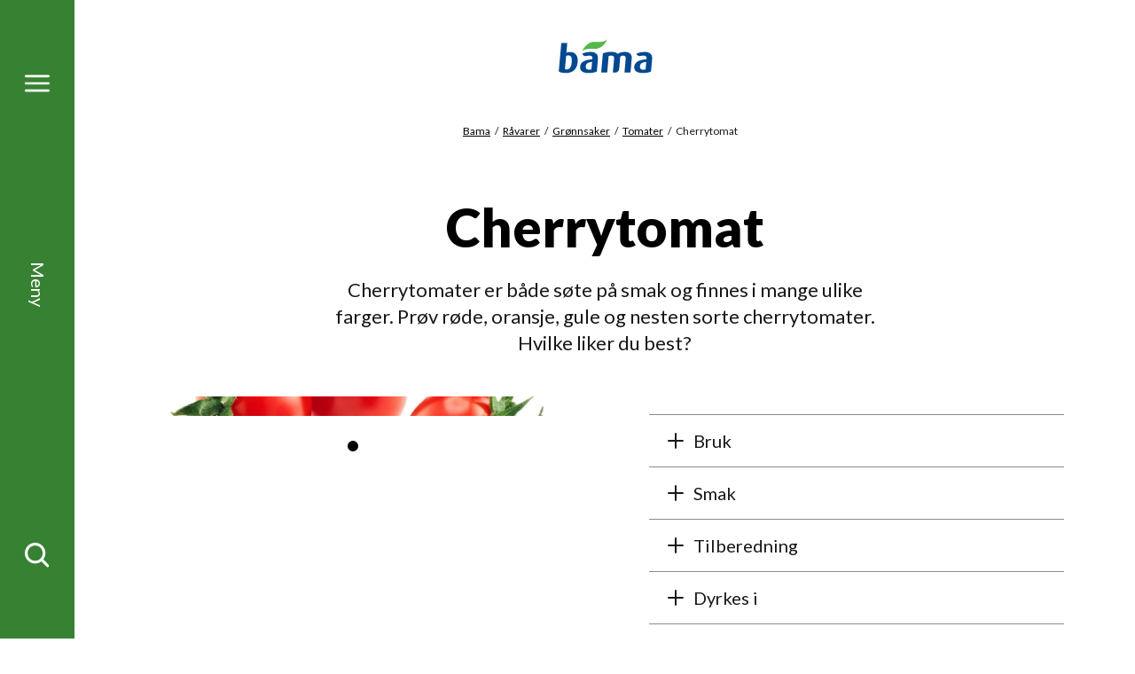

--- FILE ---
content_type: text/html; charset=utf-8
request_url: https://www.bama.no/ravarer/gronnsaker/tomat/cherrytomat/
body_size: 10583
content:
<!doctype html>
<html class="no-js productPage-document" lang="no">
<head>
    <meta charset="utf-8" />
<title>Cherrytomat | Bama</title>
<meta name="viewport" content="width=device-width,initial-scale=1,shrink-to-fit=no" />
<meta content="Cherrytomater er både søte på smak og finnes i mange ulike farger. Prøv røde, oransje, gule og nesten sorte cherrytomater. Hvilke liker du best? " name="description" />

<link href="https://www.bama.no/ravarer/gronnsaker/tomat/cherrytomat/" rel="canonical" />



<link href="/dist/vendors~alltidenanledning~bama~bendit~cevita~chcc~eatmovesleep~ferdigpreppa~fermentino~gartner~globa~66f6c704.49283eb8.css" rel="stylesheet" /><link href="/dist/bama.577d00ba.css" rel="stylesheet" />

<meta property="og:title" content="Cherrytomat" />
<meta property="og:description" content="Cherrytomater er b&#229;de s&#248;te p&#229; smak og finnes i mange ulike farger. Pr&#248;v r&#248;de, oransje, gule og nesten sorte cherrytomater. Hvilke liker du best? " />
<meta property="og:type" content="website" />
<meta property="og:url" content="https://www.bama.no/ravarer/gronnsaker/tomat/cherrytomat/" />

    <meta property="og:image" content="https://www.bama.no/siteassets/fotoware/2020/10/3-smaa-tomater.jpg">

<meta property="og:site_name" content="Bama" />
<meta property="og:locale" content="nb_NO" />

<meta name="twitter:card" content="summary" />




<link rel="apple-touch-icon" sizes="57x57" href="/UI/bama/apple-icon-57x57.png">
<link rel="apple-touch-icon" sizes="60x60" href="/UI/bama/apple-icon-60x60.png">
<link rel="apple-touch-icon" sizes="72x72" href="/UI/bama/apple-icon-72x72.png">
<link rel="apple-touch-icon" sizes="76x76" href="/UI/bama/apple-icon-76x76.png">
<link rel="apple-touch-icon" sizes="114x114" href="/UI/bama/apple-icon-114x114.png">
<link rel="apple-touch-icon" sizes="120x120" href="/UI/bama/apple-icon-120x120.png">
<link rel="apple-touch-icon" sizes="144x144" href="/UI/bama/apple-icon-144x144.png">
<link rel="apple-touch-icon" sizes="152x152" href="/UI/bama/apple-icon-152x152.png">
<link rel="apple-touch-icon" sizes="180x180" href="/UI/bama/apple-icon-180x180.png">
<link rel="icon" type="image/png" sizes="192x192" href="/UI/bama/android-icon-192x192.png">
<link rel="icon" type="image/png" sizes="32x32" href="/UI/bama/favicon-32x32.png">
<link rel="icon" type="image/png" sizes="96x96" href="/UI/bama/favicon-96x96.png">
<link rel="icon" type="image/png" sizes="16x16" href="/UI/bama/favicon-16x16.png">
<link rel="manifest" href="/UI/bama/manifest.json">
<meta name="msapplication-TileColor" content="#ffffff">
<meta name="msapplication-TileImage" content="/UI/bama/ms-icon-144x144.png">
<meta name="theme-color" content="#ffffff">


    <script id="CookieConsent" src="https://policy.app.cookieinformation.com/uc.js" data-culture="NB" data-consent-sharing-iframe-placement="body"></script>





    <script type="text/javascript">
        var sdkInstance="appInsightsSDK";window[sdkInstance]="appInsights";var aiName=window[sdkInstance],aisdk=window[aiName]||function(e){function n(e){t[e]=function(){var n=arguments;t.queue.push(function(){t[e].apply(t,n)})}}var t={config:e};t.initialize=!0;var i=document,a=window;setTimeout(function(){var n=i.createElement("script");n.src=e.url||"https://az416426.vo.msecnd.net/scripts/b/ai.2.min.js",i.getElementsByTagName("script")[0].parentNode.appendChild(n)});try{t.cookie=i.cookie}catch(e){}t.queue=[],t.version=2;for(var r=["Event","PageView","Exception","Trace","DependencyData","Metric","PageViewPerformance"];r.length;)n("track"+r.pop());n("startTrackPage"),n("stopTrackPage");var s="Track"+r[0];if(n("start"+s),n("stop"+s),n("setAuthenticatedUserContext"),n("clearAuthenticatedUserContext"),n("flush"),!(!0===e.disableExceptionTracking||e.extensionConfig&&e.extensionConfig.ApplicationInsightsAnalytics&&!0===e.extensionConfig.ApplicationInsightsAnalytics.disableExceptionTracking)){n("_"+(r="onerror"));var o=a[r];a[r]=function(e,n,i,a,s){var c=o&&o(e,n,i,a,s);return!0!==c&&t["_"+r]({message:e,url:n,lineNumber:i,columnNumber:a,error:s}),c},e.autoExceptionInstrumented=!0}return t}(
        {
            instrumentationKey:"7a447d16-4bbb-4729-bd9f-7402c731346f"
            
        }); window[aiName] = aisdk;

        appInsights.queue.push(function () {
            appInsights.addTelemetryInitializer(function (envelope) {
                envelope.tags["ai.cloud.role"] = "siteprod";
            });
        });

        appInsights.trackPageView({});
    </script>


<script>
    var dataLayer = window.dataLayer || [];
</script>
<!-- Google Tag Manager -->
<script>
(function(w,d,s,l,i){w[l]=w[l]||[];w[l].push({'gtm.start':
        new Date().getTime(),event:'gtm.js'});var f=d.getElementsByTagName(s)[0],
        j=d.createElement(s),dl=l!='dataLayer'?'&l='+l:'';j.async=true;j.src=
        'https://www.googletagmanager.com/gtm.js?id='+i+dl;f.parentNode.insertBefore(j,f);
})(window,document,'script','dataLayer','GTM-NC9RM6');</script>
<!-- End Google Tag Manager -->
            <link href="https://fonts.googleapis.com/css2?family=Lato:ital,wght@0,300;0,400;0,700;0,900;1,300;1,400;1,700;1,900&display=swap" rel="preload" as="style" onload="this.rel='stylesheet'">
            <noscript>
                <link href="https://fonts.googleapis.com/css2?family=Lato:ital,wght@0,300;0,400;0,700;0,900;1,300;1,400;1,700;1,900&display=swap" rel="stylesheet">
            </noscript>
            <meta content='["lato"]' name="theme-fonts" />


<script>
    if ('sessionStorage' in window && sessionStorage.webFontLoaded) {
        document.documentElement.className += " fonts-loaded";
    }

    /*! loadCSS. [c]2017 Filament Group, Inc. MIT License */
    !function (a) { "use strict"; var b = function (b, c, d) { function e(a) { return h.body ? a() : void setTimeout(function () { e(a) }) } function f() { i.addEventListener && i.removeEventListener("load", f), i.media = d || "all" } var g, h = a.document, i = h.createElement("link"); if (c) g = c; else { var j = (h.body || h.getElementsByTagName("head")[0]).childNodes; g = j[j.length - 1] } var k = h.styleSheets; i.rel = "stylesheet", i.href = b, i.media = "only x", e(function () { g.parentNode.insertBefore(i, c ? g : g.nextSibling) }); var l = function (a) { for (var b = i.href, c = k.length; c--;)if (k[c].href === b) return a(); setTimeout(function () { l(a) }) }; return i.addEventListener && i.addEventListener("load", f), i.onloadcssdefined = l, l(f), i }; "undefined" != typeof exports ? exports.loadCSS = b : a.loadCSS = b }("undefined" != typeof global ? global : this);
    /*! loadCSS rel=preload polyfill. [c]2017 Filament Group, Inc. MIT License */
    !function (a) { if (a.loadCSS) { var b = loadCSS.relpreload = {}; if (b.support = function () { try { return a.document.createElement("link").relList.supports("preload") } catch (b) { return !1 } }, b.poly = function () { for (var b = a.document.getElementsByTagName("link"), c = 0; c < b.length; c++) { var d = b[c]; "preload" === d.rel && "style" === d.getAttribute("as") && (a.loadCSS(d.href, d, d.getAttribute("media")), d.rel = null) } }, !b.support()) { b.poly(); var c = a.setInterval(b.poly, 300); a.addEventListener && a.addEventListener("load", function () { b.poly(), a.clearInterval(c) }), a.attachEvent && a.attachEvent("onload", function () { a.clearInterval(c) }) } } }(this);
</script>


<script id="clientSettings">
    window.settingsFromServer = {"theme":{"name":"bama"}};
</script>



    
    

    
    
<script type="text/javascript">var appInsights=window.appInsights||function(config){function t(config){i[config]=function(){var t=arguments;i.queue.push(function(){i[config].apply(i,t)})}}var i={config:config},u=document,e=window,o="script",s="AuthenticatedUserContext",h="start",c="stop",l="Track",a=l+"Event",v=l+"Page",r,f;setTimeout(function(){var t=u.createElement(o);t.src=config.url||"https://js.monitor.azure.com/scripts/a/ai.0.js";u.getElementsByTagName(o)[0].parentNode.appendChild(t)});try{i.cookie=u.cookie}catch(y){}for(i.queue=[],r=["Event","Exception","Metric","PageView","Trace","Dependency"];r.length;)t("track"+r.pop());return t("set"+s),t("clear"+s),t(h+a),t(c+a),t(h+v),t(c+v),t("flush"),config.disableExceptionTracking||(r="onerror",t("_"+r),f=e[r],e[r]=function(config,t,u,e,o){var s=f&&f(config,t,u,e,o);return s!==!0&&i["_"+r](config,t,u,e,o),s}),i}({instrumentationKey:"7a447d16-4bbb-4729-bd9f-7402c731346f",sdkExtension:"a"});window.appInsights=appInsights;appInsights.queue&&appInsights.queue.length===0&&appInsights.trackPageView();</script></head>
<body class="productPage">



        <span class="sr-only" id="top"></span>
    <a href="#main" class="sr-only sr-only--focusable">Gå til hovedinnhold</a>
    <a href="#menu" class="sr-only sr-only--focusable">Gå til hovedmeny</a>
    <!-- Google Tag Manager (noscript) -->
<noscript><iframe src="https://www.googletagmanager.com/ns.html?id=GTM-NC9RM6"
                  height="0" width="0" style="display:none;visibility:hidden"></iframe></noscript>
<!-- End Google Tag Manager (noscript) -->
    
    
<nav class="main-menu" id="menu" data-menu aria-label="Meny">
    <h2>Meny</h2>
    <div id="menu-items" class="main-menu__items" tabindex="0" data-menu-items>
        <div class="main-menu__items-inner" data-menu-items-inner>
            <a href="/" class="main-menu__fallback-close">Lukk</a>
            <div class="main-menu__second-level">
                <button class="main-menu__mobile-close" aria-controls="menu-items" aria-label="Lukk" data-menu-items-close data-toggle-reverse>
                    <svg>
                        <use xlink:href="/UI/symbol/svg/sprite.symbol.svg#close"></use>
                    </svg>
                </button>
                
<div class="main-menu__search">
    <form action="/sok/" method="get" class="main-menu__search-form" role="search" aria-label="Meny Søk" data-auto-suggest-form>
        <label for="menu-search" class="sr-only">Søk etter</label>
        <input type="search" id="menu-search" name="q" class="main-menu__search-input" placeholder="Søk etter" data-auto-suggest="/Search/AutoComplete" aria-controls="menu-auto-suggest" aria-expanded="false" />
        <button type="submit" class="main-menu__search-button" aria-label="Søk">
            <svg>
                <use xlink:href="/UI/symbol/svg/sprite.symbol.svg#search"></use>
            </svg>
        </button>
        <ul id="menu-auto-suggest" class="main-menu__search-result" tabindex="0" aria-live="assertive" data-auto-suggest-result-container></ul>
    </form>
</div>
    <ul class="main-menu__sections">
            <li>
                    <a href="/ravarer/" aria-controls="menu-item-0" aria-haspopup="true" aria-expanded="false" data-menu-toggle="[data-menu-items]">
                        <svg>
                            <use xlink:href="/UI/bama/symbol/svg/sprite.symbol.svg#arrow"></use>
                        </svg>
                        <span>R&#229;varer</span>
                    </a>
                    <div id="menu-item-0" class="main-menu__third-level">
                        <ul>
    <li><a href="/ravarer/gronnsaker/">Gr&#248;nnsaker</a></li><li><a href="/ravarer/frukt/">Frukt</a></li><li><a href="/ravarer/bar/">B&#230;r</a></li><li><a href="/ravarer/poteter/">Poteter</a></li><li><a href="/ravarer/salater/">Salater</a></li><li><a href="/ravarer/notter/">N&#248;tter</a></li><li><a href="/ravarer/">Se alle r&#229;varer</a></li>
</ul>

                            <a href="/sesongkalender/" class="main-menu__to-list">
                                <svg>
                                    <use xlink:href="/UI/bama/symbol/svg/sprite.symbol.svg#arrow"></use>
                                </svg>
                                <span>Sesongkalender</span>
                            </a>
                    </div>
            </li>
            <li>
                    <a href="/produkter/smoothies/" aria-controls="menu-item-1" aria-haspopup="true" aria-expanded="false" data-menu-toggle="[data-menu-items]">
                        <svg>
                            <use xlink:href="/UI/bama/symbol/svg/sprite.symbol.svg#arrow"></use>
                        </svg>
                        <span>Smoothies og juice</span>
                    </a>
                    <div id="menu-item-1" class="main-menu__third-level">
                        <ul>
    <li><a href="/produkter/smoothies/guava-og-dragefrukt/">Guava og dragefrukt</a></li><li><a href="/produkter/smoothies/bringebar-og-jordbar/">Bringeb&#230;r og jordb&#230;r</a></li><li><a href="/produkter/smoothies/blabar-og-eple/">Bl&#229;b&#230;r og eple</a></li><li><a href="/produkter/smoothies/ananas-og-mango/">Ananas og mango</a></li><li><a href="/produkter/smoothies/mango-og-pasjonsfrukt/">Mango og pasjonsfrukt</a></li>
</ul>

                            <a href="/produkter/smoothies/" class="main-menu__to-list">
                                <svg>
                                    <use xlink:href="/UI/bama/symbol/svg/sprite.symbol.svg#arrow"></use>
                                </svg>
                                <span>Se alle smoothies og juice</span>
                            </a>
                    </div>
            </li>
            <li>
                    <a href="/oppskrifter/" aria-controls="menu-item-2" aria-haspopup="true" aria-expanded="false" data-menu-toggle="[data-menu-items]">
                        <svg>
                            <use xlink:href="/UI/bama/symbol/svg/sprite.symbol.svg#arrow"></use>
                        </svg>
                        <span>Oppskrifter</span>
                    </a>
                    <div id="menu-item-2" class="main-menu__third-level">
                        <ul>
    <li><a href="/tema/populare-potet-oppskifter/">V&#229;re mest popul&#230;re oppskifter med potet</a></li><li><a href="/oppskrifter/salater/">Salater</a></li><li><a href="/oppskrifter/airfryer/">Airfryer</a></li><li><a href="/oppskrifter/?rt=Taco">Taco</a></li><li><a href="/oppskrifter/grill/">Grill</a></li><li><a href="/oppskrifter/supper/">Supper</a></li><li><a href="/oppskrifter/vegetar/">Vegetar</a></li><li><a href="/oppskrifter/kjappe-og-sunne-retter/">Kjappe og sunne retter</a></li><li><a href="/oppskrifter/halvparten-gront/">Halv tallerken</a></li><li><a href="/oppskrifter/pizza-og-bakverk/">Pizza og bakverk</a></li><li><a href="/oppskrifter/avokado/">Retter med avokado</a></li><li><a href="/oppskrifter/desserter-og-snacks/">Desserter og snacks</a></li><li><a href="/oppskrifter/juice-og-smoothies/">Juice, smoothies og nice cream</a></li>
</ul>

                            <a href="/oppskrifter/" class="main-menu__to-list">
                                <svg>
                                    <use xlink:href="/UI/bama/symbol/svg/sprite.symbol.svg#arrow"></use>
                                </svg>
                                <span>Se flere oppskrifter</span>
                            </a>
                    </div>
            </li>
            <li>
                    <a href="/om-bama/" aria-controls="menu-item-3" aria-haspopup="true" aria-expanded="false" data-menu-toggle="[data-menu-items]">
                        <svg>
                            <use xlink:href="/UI/bama/symbol/svg/sprite.symbol.svg#arrow"></use>
                        </svg>
                        <span>Om BAMA</span>
                    </a>
                    <div id="menu-item-3" class="main-menu__third-level">
                        <ul>
    <li><a href="/om-bama/visjon-og-verdier/">Visjon og verdier</a></li><li><a href="/om-bama/etiske-retningslinjer/">Etiske retningslinjer</a></li><li><a href="/om-bama/varsling/">Varsling</a></li><li><a href="/om-bama/vi-elsker-norske-produkter/">Vi elsker norske produkter</a></li><li><a href="/om-bama/barekraft/">B&#230;rekraft</a></li><li><a href="/om-bama/varestrom/">Varestr&#248;m fra jord til bord</a></li><li><a href="/om-bama/organisasjon/">Seks forretningsomr&#229;der</a></li><li><a href="/om-bama/sponsing/">Sponser sunn livsstil</a></li><li><a href="/om-bama/historie/">Historie – bananer siden 1905</a></li><li><a href="/om-bama/jobbibama/">Jobb i BAMA</a></li>
</ul>

                            <a href="/om-bama/" class="main-menu__to-list">
                                <svg>
                                    <use xlink:href="/UI/bama/symbol/svg/sprite.symbol.svg#arrow"></use>
                                </svg>
                                <span>Om BAMA</span>
                            </a>
                    </div>
            </li>
    </ul>

<ul class="main-menu__link-items">
    <li><a href="/om-bama/barekraft/">B&#230;rekraft</a></li><li><a href="/helse-og-ernaring/">Helse og ern&#230;ring</a></li><li><a href="/kokkens-tips/">Kokkens tips</a></li><li><a href="/aktuelt/">Aktuelt</a></li><li><a href="/kontakt-oss/">Kontakt oss</a></li><li><a href="https://form.socialboards.com/bama/reklamasjoner">Forbrukerhenvendelser</a></li><li><a href="http://www.bamastorkjokken.no/">BAMA Storkj&#248;kken</a></li>
</ul>


            </div>
        </div>
    </div>
    <div class="main-menu__bar">
        <a href="#menu-items" class="main-menu__toggler" aria-expanded="false" aria-controls="menu-items" aria-label="Meny" data-menu-open>
            <svg class="main-menu__toggler-open">
                <use xlink:href="/UI/symbol/svg/sprite.symbol.svg#menu"></use>
            </svg>
            <svg class="main-menu__toggler-close">
                <use xlink:href="/UI/symbol/svg/sprite.symbol.svg#close"></use>
            </svg>
        </a>
        <a href="#menu-items" class="main-menu__status" data-close-text="Lukk" data-open-text="Meny" aria-expanded="false" aria-controls="menu-items" data-menu-open></a>
        <a href="#menu-items" class="main-menu__toggler" aria-expanded="false" aria-controls="menu-items" aria-label="Søk" data-menu-open>
            <svg>
                <use xlink:href="/UI/symbol/svg/sprite.symbol.svg#search"></use>
            </svg>
        </a>
    </div>
</nav>

    

<header class="page-header ">
    <a href="#menu-items" class="page-header__toggler" aria-expanded="false" aria-controls="menu-items" aria-label="Meny" data-menu-open>
        <svg>
            <use xlink:href="/UI/symbol/svg/sprite.symbol.svg#menu"></use>
        </svg>
    </a>
    <div class="page-header__logo">
        <a href="/">
            <img src="/siteassets/bama/logo/logo-1.svg" alt="Bama" />
        </a>
    </div>
    <a href="#menu-items" class="page-header__toggler" aria-expanded="false" aria-controls="menu-items" aria-label="Meny" data-menu-open>
        <svg>
            <use xlink:href="/UI/symbol/svg/sprite.symbol.svg#search"></use>
        </svg>
    </a>
</header>


    
    





<nav class="breadcrumbs" aria-label="Brødsmulesti">
    <h2>Du er her</h2>
    <ul>
            <li>
<a href="/">Bama</a>    </li>
    <li>
<a href="/ravarer/">R&#229;varer</a>    </li>
    <li>
<a href="/ravarer/gronnsaker/">Gr&#248;nnsaker</a>    </li>
    <li>
<a href="/ravarer/gronnsaker/tomat/">Tomater</a>    </li>
    <li>
Cherrytomat    </li>

    </ul>
</nav>

<main id="main">
    



<div class="page">
    <div class="page__inner">
        <div class="page__inner-column">
            <h1 class="page__heading">
                Cherrytomat
            </h1>
            <div class="page__intro">
                <p>Cherrytomater er b&#229;de s&#248;te p&#229; smak og finnes i mange ulike farger. Pr&#248;v r&#248;de, oransje, gule og nesten sorte cherrytomater. Hvilke liker du best? </p>
            </div>    
        </div>
    </div>
    <div class="page__columns">
        <div class="page__column">
                <div class="product-images">
                    <div class="product-images__slider" data-product-slider>
                        <div class="product-images__items">
                                    <div class="product-images__item">
                                        <picture>
		<img alt="Cherrytomat" data-src="/siteassets/fotoware/2020/10/3-smaa-tomater.jpg?height=620&amp;mode=pad" />
</picture>
                                    </div>

                        </div>
                    </div>
                        <div class="product-images__pagination"></div>
                        <div class="product-images__prev" role="button" aria-label="Forrige" data-product-slider-prev>
                            <svg>
                                <use xlink:href="/UI/bama/symbol/svg/sprite.symbol.svg#chevron"></use>
                            </svg>
                        </div>
                        <div class="product-images__next" role="button" aria-label="Neste" data-product-slider-next>
                            <svg>
                                <use xlink:href="/UI/bama/symbol/svg/sprite.symbol.svg#chevron"></use>
                            </svg>
                        </div>
                </div>
        </div>
        <div class="page__column">
    <div class="product-details">
            <details class="product-details__item">
                <summary class="product-details__category product-details__toggler">
                    Bruk
                </summary>
                <div class="product-details__content product-details__content--coloured">
                    <div class="product-details__intro">
                        
<p>Cherrytomater kan spises r&aring;, eller varmebehandles.</p>

                    </div>
                </div>
            </details>
                    <details class="product-details__item">
                <summary class="product-details__category product-details__toggler">
                    Smak
                </summary>
                <div class="product-details__content product-details__content--coloured">
                    <div class="product-details__intro">
                        
<p>Cherrytomater har en søt, aromatisk og kraftig tomatsmak.</p>

                    </div>
                </div>
            </details>

            <details class="product-details__item">
                <summary class="product-details__category product-details__toggler">
                    Tilberedning
                </summary>
                <div class="product-details__content product-details__content--coloured">
                    <div class="product-details__intro">
                        
<p>Skyll tomatene f&oslash;r bruk. Cherrytomatene er s&aring; sm&aring; at de fint kan tilberedes og spises hele.</p>

                    </div>
                </div>
            </details>

            <details class="product-details__item">
                <summary class="product-details__category product-details__toggler">
                    Dyrkes i
                </summary>
                <div class="product-details__content product-details__content--coloured">
                        <a href="/sesongkalender/her-produserer-vi/sor/">Rogaland</a>
                </div>
            </details>

            <details class="product-details__item">
                <summary class="product-details__category product-details__toggler">
                    Oppbevaring
                </summary>
                <div class="product-details__content product-details__content--coloured">
                    <div class="product-details__intro">
                        
<p>Den beste lagringstemperaturen er 10-12 grader. Oppbevar tomatene p&aring; kj&oslash;kkenbenken. M&aring; ikke oppbevares i kj&oslash;leskap, der mister de sin gode smak og s&oslash;dme.&nbsp;</p>

                    </div>
                </div>
            </details>

            <details class="product-details__item">
                <summary class="product-details__category product-details__toggler">
                    Ingredienser
                </summary>
                <div class="product-details__content product-details__content--coloured">
                    <div class="product-details__intro">
                        
<p>Tomat</p>

                    </div>
                </div>
            </details>

            <details class="product-details__item">
                <summary class="product-details__category product-details__toggler">
                    Næringsinnhold
                </summary>
                <div class="product-details__content product-details__content--coloured">
                    <div class="product-details__intro">
                        
<p>Cherrytomaten f&aring;r r&oslash;dfargen sin fra plantestoffet lykopen. Jo mer r&oslash;dfarge, desto mer lykopen. Videre er den kalorifattig, men rik p&aring; kostfiber og kilde til vitamin C og kalium.</p>

                    </div>
                    
    <div class="nutrient-tabs" data-nutrient-tabs-show-all="Se hele næringsinnholdet">
        <div class="nutrient-tabs__content is-active">
            <div class="product-details product-details--inline">
    <div class="product-details__content product-details__content--coloured">
        <p class="product-details__header">
            <span>Ernæring</span>
            <span>Verdi</span>
        </p>

            <details class="product-details__collapsable ">
                <summary class="product-details__toggler">
                    <span>Energi kJ</span>
                    <span>
                        52 kJ
                    </span>
                </summary>
                <div class="product-details__intro">
                    <p>Maten vi spiser, inneholder kjemisk energi som kan bli til bevegelsesenergi eller varme i kroppen. Vi m&#229;ler energi i kJ (kilojoule) eller kcal (kilokalorier). 1 kcal = 4,2 kJ. En gjennomsnittlig kvinne trenger ca. 2000 kcal per dag.</p>
                </div>
            </details>
            <details class="product-details__collapsable ">
                <summary class="product-details__toggler">
                    <span>Energi kcal</span>
                    <span>
                        12 kcal
                    </span>
                </summary>
                <div class="product-details__intro">
                    <p>Maten vi spiser, inneholder kjemisk energi som kan bli til bevegelsesenergi eller varme i kroppen. Vi m&#229;ler energi i kJ (kilojoule) eller kcal (kilokalorier). 1 kcal = 4,2 kJ. En gjennomsnittlig kvinne trenger ca. 2000 kcal per dag.</p>
                </div>
            </details>
            <details class="product-details__collapsable ">
                <summary class="product-details__toggler">
                    <span>Fett</span>
                    <span>
                        0 g
                    </span>
                </summary>
                <div class="product-details__intro">
                    <p>Energigivende n&#230;ringsstoff. 1 gram fett gir 38 kJ eller 9 kcal. Fett er den mest konsentrerte formen for energi i maten (gir mest kalorier per gram). Fett inkluderer mettet fett, enumettet og flerumettet fett. Det er de to siste som er bra for hjertet og helsen for &#248;vrig, og som vi fortrinnsvis b&#248;r velge. Fett b&#248;r gi oss 25-40 % av det totale energiinntaket per dag.</p>
                </div>
            </details>
            <details class="product-details__collapsable product-details__collapsable--indented">
                <summary class="product-details__toggler">
                    <span>Hvorav mettede fettsyrer</span>
                    <span>
                        0 g
                    </span>
                </summary>
                <div class="product-details__intro">
                    <p>Mettet fett er hardt, og er den typen fett kroppen kan lage selv. For mye mettet fett i kosten kan &#248;ke kolesterolverdiene. Myndighetene &#248;nsker at vi reduserer inntaket av mettet fett. Frukt og gr&#248;nnsaker inneholder sv&#230;rt lite mettet fett. Melk, ost, kj&#248;tt og sm&#248;r er de store kildene til mettet fett.</p>
                </div>
            </details>
            <details class="product-details__collapsable ">
                <summary class="product-details__toggler">
                    <span>Karbohydrater</span>
                    <span>
                        2,1 g
                    </span>
                </summary>
                <div class="product-details__intro">
                    <p>Energigivende n&#230;ringsstoff. 1 gram karbohydrat gir 17 kJ eller 4 kcal. Inkluderer enkle sukkerarter og stivelse. Karbohydrater b&#248;r utgj&#248;re 45-60 % av energien i et vanlig kosthold. Karbohydrater er den foretrukne energikilden til cellene i kroppen, og er viktig for fysisk aktivitet.</p>
                </div>
            </details>
            <details class="product-details__collapsable product-details__collapsable--indented">
                <summary class="product-details__toggler">
                    <span>Hvorav sukkerarter</span>
                    <span>
                        2,1 g
                    </span>
                </summary>
                <div class="product-details__intro">
                    <p>Enkle karbohydrater som smaker s&#248;tt. Fruktose, glukose og melkesukker er sukkerarter som finnes naturlig i ulike matvarer. Det er &#248;nskelig &#229; kutte ned p&#229; mengden tilsatt sukker i kostholdet. Tilsatt sukker inkluderer hvitt og brunt sukker, honning, ren fruktose og siruper. Frukt og b&#230;r er en naturlig kilde til sukkerarter som f&#248;lges av kostfiber, vitaminer og mineraler. Det er ikke &#248;nskelig &#229; redusere p&#229; inntaket av naturlig forekommende sukker.</p>
                </div>
            </details>
            <details class="product-details__collapsable ">
                <summary class="product-details__toggler">
                    <span>Kostfiber</span>
                    <span>
                        1 g
                    </span>
                </summary>
                <div class="product-details__intro">
                    <p>Kostfiber er et karbohydrat som ikke lar seg ford&#248;ye av v&#229;rt ford&#248;yelsessystem, men tarmbakteriene v&#229;re kan ford&#248;ye det. 1 g kostfiber gir derfor 8 kJ eller 2 kcal. Finnes kun i plantematvarer. Vi spiser i dag for lite kostfiber - ca 20-22 gram mot de &#248;nskede 30-35 gram per dag. Frukt, gr&#248;nnsaker, b&#230;r og poteter er gode bidragsytere.</p>
                </div>
            </details>
            <details class="product-details__collapsable ">
                <summary class="product-details__toggler">
                    <span>Protein</span>
                    <span>
                        0,4 g
                    </span>
                </summary>
                <div class="product-details__intro">
                    <p>Energigivende n&#230;ringsstoff. 1 gram protein gir 17 kJ eller 4 kcal. Protein av h&#248;y kvalitet (kj&#248;tt, fisk, egg, melk og soyab&#248;nner) inneholder alle byggesteinene kroppen trenger for &#229; danne eget protein. Belgvekster og kornvarer er de mest proteinrike matvarene fra planteriket. Protein b&#248;r utgj&#248;re 10-20 % av dagens energiinntak.</p>
                </div>
            </details>
            <details class="product-details__collapsable ">
                <summary class="product-details__toggler">
                    <span>Salt</span>
                    <span>
                        0 g
                    </span>
                </summary>
                <div class="product-details__intro">
                    <p>Vanlig salt best&#229;r av natriumklorid (NaCl). Ett gram salt inneholder ca. 0,4 gram natrium. Gjennomsnittlig saltinntak i befolkningen er ca. 10 g/dag. Myndighetene anbefaler at inntaket begrenses til maks 5 g/dag. Natrium er n&#248;dvendig for en rekke prosesser i kroppen. Et saltinntak ned mot 1,5 g/dag er for de fleste voksne nok til &#229; dekke behovet for natrium ved normal fysisk aktivitet og klima. Frukt, b&#230;r, gr&#248;nnsaker, poteter og salat er naturlig fattig p&#229; salt, men fulle av smak. Begrens tilsetning av salt n&#229;r du lager mat!</p>
                </div>
            </details>
            <details class="product-details__collapsable ">
                <summary class="product-details__toggler">
                    <span>Vitamin C (askorbinsyre)</span>
                    <span>
                        15 mg
                            <span>(18% *)</span>
                    </span>
                </summary>
                <div class="product-details__intro">
                    <p>Vitamin C bidrar til &#229; opprettholde immunsystemets normale funksjon under og etter intens fysisk trening. Vitamin C bidrar til normal kollagendannelse, som har betydning for blodkarenes, knoklenes, bruskens, tannkj&#248;ttets, hudens og tennenes normale funksjon. Vitamin C bidrar til normal energiomsetning, til nervesystemets normale funksjon og normal psykologisk funksjon. Vitamin C bidrar til immunsystemets normale funksjon og til &#229; beskytte cellene mot oksidativt stress, samt &#229; redusere tretthet og utmattelse. Vitamin C bidrar til &#229; gjenoppbygge den reduserte formen av vitamin E og &#248;ker opptaket av jern.
Alts&#229;: Alle frukter, b&#230;r og gr&#248;nnsaker inneholder vitamin C - og det er faktisk den eneste matvaregruppen som gj&#248;r det. Du finner spesielt mye vitamin C i kiwi, paprika, sitrusfrukter, solb&#230;r og jordb&#230;r. Vitamin C er en av de kraftigste antioksidantene vi har. Ogs&#229; viktig for immunforsvaret, bindevevet og for bedre opptak av jern.</p>
                </div>
            </details>

    </div>
</div>

        </div>
    </div>

    <div class="product-details__footer">
        <p><strong>*= Andel av referanseverdi.</strong></p>
            <p>Kilde: Matvaretabellen 2024 Mattilsynet, www.matvaretabellen.no</p>
    </div>

                </div>
            </details>

            <details class="product-details__item">
                <summary class="product-details__category product-details__toggler">
                    Sesong
                </summary>
                <div class="product-details__content product-details__content--coloured">
                    <div class="product-details__intro">
                            <p>
                                Norsk sesong:
                                april, mai, juni, juli, august, september, oktober
                            </p>
                                                    <p>
                                Samlet sesong:
                                Den norske sesongen er fra mars til oktober. Resten av &#229;ret importeres de fra bl.a. Nederland, Spania, Belgia og Marokko.
                            </p>
                    </div>
                </div>
            </details>






    </div>

</div>


        
        
    </div>
    <div class="page__inner">
    </div>
</div>









    <section class="producer-list">
        <div class="producer-list__inner">
            <h2 class="producer-list__heading">Her dyrker vi</h2>
            <div class="producer-list__items producer-list__items--grid" id="producer-list" aria-live="assertive">
                <div class="producer-list__map" data-map='{&quot;pois&quot;:[{&quot;lat&quot;:59.1145582,&quot;lng&quot;:5.77014710000003,&quot;name&quot;:&quot;Hanasand g&#229;rd&quot;,&quot;link&quot;:&quot;/her-produserer-vi/vest/hanasand-gard/&quot;,&quot;description&quot;:null}]}'></div>






<article class="producer-teaser">
    <a href="/sesongkalender/her-produserer-vi/vest/hanasand-gard/" class="producer-teaser__image" tabindex="-1">



<picture>
		<img alt="" data-src="/siteassets/fotoware/2020/11/hanasand_gard_stig_jakob_hanasand_1.jpg?width=200&amp;height=200&amp;mode=crop" />
</picture>    </a>
    <h3 class="producer-teaser__heading">
        <a href="/sesongkalender/her-produserer-vi/vest/hanasand-gard/">Hanasand g&#229;rd</a>
    </h3>
    <p class="producer-teaser__tag"><a href="/her-produserer-vi/vest/">Vest</a></p>
</article>

            </div>
        </div>
    </section>











    <section class="recipes-list">
        <div class="recipes-list__inner">
                <h2 class="recipes-list__heading">Relaterte oppskrifter</h2>
            <div class="recipes-list__wrapper" data-list-slider="sm">
                <div class="recipes-list__items" >







<article class="recipe-teaser">
    <a href="/oppskrifter/grill/grillet-aubergine-med-tomatsalat/" class="recipe-teaser__link">
        <div class="recipe-teaser__image">
            <picture>
		<img alt="Grillet aubergine med tomatsalat" class="swiper-lazy" src="/contentassets/347dbe6dccf34ec59da4926cbfd5fcb9/751255571a0a46b1922729bb158be6a22.jpg?width=330&amp;height=272&amp;mode=crop" />
</picture>
        </div>
        <div class="recipe-teaser__footer">
            <div class="recipe-meta recipe-meta--small">
                <ul class="recipe-meta__items">
                    <li>
                        

<div class="recipe-meta__difficulty" data-difficulty="1">
    <svg class="recipe-meta__difficulty-icon recipe-meta__difficulty-icon--1">
        <use xlink:href="/UI/bama/symbol/svg/sprite.symbol.svg#difficulty-1"></use>
    </svg>
    <svg class="recipe-meta__difficulty-icon recipe-meta__difficulty-icon--2">
        <use xlink:href="/UI/bama/symbol/svg/sprite.symbol.svg#difficulty-2"></use>
    </svg>
    <svg class="recipe-meta__difficulty-icon recipe-meta__difficulty-icon--3">
        <use xlink:href="/UI/bama/symbol/svg/sprite.symbol.svg#difficulty-3"></use>
    </svg>
    <span>Lett</span>
</div>

                    </li>

<li>
    <span class="recipe-meta__time">
        <svg>
            <use xlink:href="/UI/symbol/svg/sprite.symbol.svg#time"></use>
        </svg>

        <span>30 minutter</span>
    </span>
</li>
                </ul>
            </div>
        </div>
        <h3 class="recipe-teaser__heading">
            Grillet aubergine med tomatsalat
        </h3>
    </a>
</article>








<article class="recipe-teaser">
    <a href="/oppskrifter/pizza-og-bakverk/aspargespizza/" class="recipe-teaser__link">
        <div class="recipe-teaser__image">
            <picture>
		<img alt="Aspargespizza" class="swiper-lazy" src="/contentassets/167b23e9bc5a48c187caca75177fc44b/79955c01e5564ba78ea3fc8e7ebd3d912.jpg?width=330&amp;height=272&amp;mode=crop" />
</picture>
        </div>
        <div class="recipe-teaser__footer">
            <div class="recipe-meta recipe-meta--small">
                <ul class="recipe-meta__items">
                    <li>
                        

<div class="recipe-meta__difficulty" data-difficulty="1">
    <svg class="recipe-meta__difficulty-icon recipe-meta__difficulty-icon--1">
        <use xlink:href="/UI/bama/symbol/svg/sprite.symbol.svg#difficulty-1"></use>
    </svg>
    <svg class="recipe-meta__difficulty-icon recipe-meta__difficulty-icon--2">
        <use xlink:href="/UI/bama/symbol/svg/sprite.symbol.svg#difficulty-2"></use>
    </svg>
    <svg class="recipe-meta__difficulty-icon recipe-meta__difficulty-icon--3">
        <use xlink:href="/UI/bama/symbol/svg/sprite.symbol.svg#difficulty-3"></use>
    </svg>
    <span>Lett</span>
</div>

                    </li>

<li>
    <span class="recipe-meta__time">
        <svg>
            <use xlink:href="/UI/symbol/svg/sprite.symbol.svg#time"></use>
        </svg>

        <span>40 minutter</span>
    </span>
</li>
                </ul>
            </div>
        </div>
        <h3 class="recipe-teaser__heading">
            Aspargespizza
        </h3>
    </a>
</article>








<article class="recipe-teaser">
    <a href="/oppskrifter/tomater-og-lok/bakte-tomater/" class="recipe-teaser__link">
        <div class="recipe-teaser__image">
            <picture>
		<img alt="Bakte tomater" class="swiper-lazy" src="/contentassets/e3a02eb8a181458e9ddc7b15c230c001/e95b1ad4ac574d549a3993974993b2ab2.jpg?width=330&amp;height=272&amp;mode=crop" />
</picture>
        </div>
        <div class="recipe-teaser__footer">
            <div class="recipe-meta recipe-meta--small">
                <ul class="recipe-meta__items">
                    <li>
                        

<div class="recipe-meta__difficulty" data-difficulty="1">
    <svg class="recipe-meta__difficulty-icon recipe-meta__difficulty-icon--1">
        <use xlink:href="/UI/bama/symbol/svg/sprite.symbol.svg#difficulty-1"></use>
    </svg>
    <svg class="recipe-meta__difficulty-icon recipe-meta__difficulty-icon--2">
        <use xlink:href="/UI/bama/symbol/svg/sprite.symbol.svg#difficulty-2"></use>
    </svg>
    <svg class="recipe-meta__difficulty-icon recipe-meta__difficulty-icon--3">
        <use xlink:href="/UI/bama/symbol/svg/sprite.symbol.svg#difficulty-3"></use>
    </svg>
    <span>Lett</span>
</div>

                    </li>

<li>
    <span class="recipe-meta__time">
        <svg>
            <use xlink:href="/UI/symbol/svg/sprite.symbol.svg#time"></use>
        </svg>

        <span>35 minutter</span>
    </span>
</li>
                </ul>
            </div>
        </div>
        <h3 class="recipe-teaser__heading">
            Bakte tomater
        </h3>
    </a>
</article>








<article class="recipe-teaser">
    <a href="/oppskrifter/grill/bakte-tomater/" class="recipe-teaser__link">
        <div class="recipe-teaser__image">
            <picture>
		<img alt="Bakte tomater" class="swiper-lazy" src="/contentassets/3df2b9253d8a4953a0f6a2a411a0c59c/e90ef717384444c0ab21d19d572a55982.jpg?width=330&amp;height=272&amp;mode=crop" />
</picture>
        </div>
        <div class="recipe-teaser__footer">
            <div class="recipe-meta recipe-meta--small">
                <ul class="recipe-meta__items">
                    <li>
                        

<div class="recipe-meta__difficulty" data-difficulty="1">
    <svg class="recipe-meta__difficulty-icon recipe-meta__difficulty-icon--1">
        <use xlink:href="/UI/bama/symbol/svg/sprite.symbol.svg#difficulty-1"></use>
    </svg>
    <svg class="recipe-meta__difficulty-icon recipe-meta__difficulty-icon--2">
        <use xlink:href="/UI/bama/symbol/svg/sprite.symbol.svg#difficulty-2"></use>
    </svg>
    <svg class="recipe-meta__difficulty-icon recipe-meta__difficulty-icon--3">
        <use xlink:href="/UI/bama/symbol/svg/sprite.symbol.svg#difficulty-3"></use>
    </svg>
    <span>Lett</span>
</div>

                    </li>

<li>
    <span class="recipe-meta__time">
        <svg>
            <use xlink:href="/UI/symbol/svg/sprite.symbol.svg#time"></use>
        </svg>

        <span>25 minutter</span>
    </span>
</li>
                </ul>
            </div>
        </div>
        <h3 class="recipe-teaser__heading">
            Bakte tomater
        </h3>
    </a>
</article>

                </div>
            </div>
            <div class="recipes-list__pagination"></div>
        </div>
            <div class="recipes-list__footer" >
                <a href="/oppskrifter/" class="button button--primary">
                    <span>Se alle oppskrifter</span>
                    <svg>
                        <use xlink:href="/UI/bama/symbol/svg/sprite.symbol.svg#arrow-thin"></use>
                    </svg>
                </a>
            </div>
        <svg class="recipes-list__edge">
            <use xlink:href="/UI/bama/symbol/svg/sprite.symbol.svg#edge"></use>
        </svg>
    </section>





    <section class="content-list-block content-list-block--columns-3">
        <div class="content-list-block__inner">
                <h2 class="content-list-block__heading content-list-block__heading--hidden"><span>Relaterte artikler</span></h2>
            <div class="content-list-block__items">



<article class="content-teaser">
    <a href="/kokkens-tips/slik-tilbereder-du-tomater/">
            <div class="content-teaser__image">
                <picture>
		<img alt="Slik tilbereder du tomater" data-src="/siteassets/fotoware/2022/7/_j3a4116.jpg?width=800&amp;height=500&amp;mode=crop" />
</picture>
            </div>
        <div class="content-teaser__intro">
            <header>
                    <p class="content-teaser__tag"></p>
                <h3 class="content-teaser__heading">
                    Slik tilbereder du tomater
                </h3>
            </header>
            <p>I Italia spises det ekstra mye av denne deilige, friske og saftige gr&#248;nnsaken. Hiv deg p&#229; tomattrenden, du ogs&#229;. </p>
        </div>
        <div class="content-teaser__link">
            <span>Les mer</span>
            <svg>
                <use xlink:href="/UI/bama/symbol/svg/sprite.symbol.svg#arrow-thin"></use>
            </svg>
        </div>
    </a>
</article>



<article class="content-teaser">
    <a href="/kokkens-tips/slik-lager-du-foliebakte-gronnsaker/">
            <div class="content-teaser__image">
                <picture>
		<img alt="Slik lager du foliebakte grønnsaker" data-src="/siteassets/fotoware/2022/3/_j3a8930_1.jpg?width=800&amp;height=500&amp;mode=crop" />
</picture>
            </div>
        <div class="content-teaser__intro">
            <header>
                    <p class="content-teaser__tag"></p>
                <h3 class="content-teaser__heading">
                    Slik lager du foliebakte gr&#248;nnsaker
                </h3>
            </header>
            <p>Gr&#248;nnsaker i folie er superenkelt, raskt og alle liker det.</p>
        </div>
        <div class="content-teaser__link">
            <span>Les mer</span>
            <svg>
                <use xlink:href="/UI/bama/symbol/svg/sprite.symbol.svg#arrow-thin"></use>
            </svg>
        </div>
    </a>
</article>
            </div>
        </div>
    </section>



<script type="application/ld+json">
    {
        "@context":"http://schema.org",
        "@type": "NutritionInformation",
        "calories": "12 kcal", "fatContent": "0 g", "saturatedFatContent": "0 g", "carbohydrateContent": "2.1 g", "fiberContent": "1 g", "proteinContent": "0.4 g"
    }
</script>


</main>



    
    <footer class="page-footer">
    <a href="#top" class="page-footer__top" data-scroll-to>Til toppen</a>

        <div class="page-footer__some">
            <ul>
                    <li>
                        <a href="https://facebook.com/bama" target="_blank" class="page-footer__some-item" rel="noopener">
                            <span>Facebook</span>
                            <svg>
                                <use xlink:href="/UI/symbol/svg/sprite.symbol.svg#facebook"></use>
                            </svg>
                        </a>
                    </li>
                                    <li>
                        <a href="https://instagram.com/bamagruppen" target="_blank" class="page-footer__some-item" rel="noopener">
                            <span>Instagram</span>
                            <svg>
                                <use xlink:href="/UI/symbol/svg/sprite.symbol.svg#instagram"></use>
                            </svg>
                        </a>
                    </li>
                                                    <li>
                        <a href="https://youtube.com/bamabendit" target="_blank" class="page-footer__some-item" rel="noopener">
                            <span>YouTube</span>
                            <svg>
                                <use xlink:href="/UI/symbol/svg/sprite.symbol.svg#youtube"></use>
                            </svg>
                        </a>
                    </li>
                                                    <li>
                        <a href="https://www.linkedin.com/company/48421/" target="_blank" class="page-footer__some-item" rel="noopener">
                            <span>LinkedIn</span>
                            <svg>
                                <use xlink:href="/UI/symbol/svg/sprite.symbol.svg#linkedin"></use>
                            </svg>
                        </a>
                    </li>
            </ul>
        </div>

    
<div class="page-footer__links-collection-inner">
    <div class="page-footer__links-collection-items">

        <ul>
            <li><a href="/kontakt-oss/">Kontakt oss</a></li><li><a href="https://form.socialboards.com/bama/reklamasjoner">Forbrukerhenvendelser</a></li><li><a href="/om-bama/varsling/">Varsling</a></li><li><a href="/aktuelt/">Aktuelt</a></li>
        </ul>
    </div>
</div>


    <div class="page-footer__outer">
        <div class="page-footer__inner ">
            <section class="page-footer__contact">
                <h2>Kontakt</h2>
                <a href="/">
                    <img src="/siteassets/fotoware/bama2.svg" class="page-footer__contact-logo" alt="BAMA Gruppen AS" />
                </a>
                <address class="page-footer__contact-address">
    <p>BAMA Gruppen AS</p>
    <p>Postboks 263</p>
    <p>Nedre Kalbakkvei 40</p>


    <p>Oslo, 0614 Oslo</p>
    <p>Tlf.: 22 88 05 00</p>
</address>

            </section>
            <nav class="page-footer__links" aria-label="Bunnavigasjon">
                <h2>Snarveier</h2>
                
<ul class="page-footer__links-items">
    <li><a href="https://www.bamastorkjokken.no/">BAMA Storkj&#248;kken</a></li><li><a href="/bendit/">Bendit</a></li><li><a href="/om-bama/">Om&#160;BAMA</a></li><li><a href="/helse-og-ernaring/">Helse og ern&#230;ring</a></li><li><a href="/sesongkalender/">Sesongkalender</a></li><li><a href="/oppskrifter/">Oppskrifter</a></li><li><a href="/ravarer/">R&#229;varer</a></li><li><a href="/personvern/">Personvern</a></li><li><a href="/om-bama/sponsing/idrettsfrukt/">Idrettsfrukt</a></li>
</ul>

            </nav>
            <div class="page-footer__copyright">
                
<p>Vi er Norges ledende selskap innen frukt og gr&oslash;nt, med stort engasjement for sunn livsstil, etisk handel og b&aelig;rekraft.</p>

            </div>
        </div>
    </div>
</footer>


    <script async defer src="/dist/vendors~alltidenanledning~bama~bendit~cevita~chcc~eatmovesleep~ferdigpreppa~fermentino~gartner~globa~66f6c704.6a442a5e.js"></script><script async defer src="/dist/vendors~global~nutrienttypes~products~recipe~riversand~seasoncalendar.c5b03d9b.js"></script><script async defer src="/dist/global.627277b3.js"></script>

    
    

    <script type="text/javascript" src="https://dl.episerver.net/13.6.1/epi-util/find.js"></script>
<script type="text/javascript" src="//maps.googleapis.com/maps/api/js?key=AIzaSyBVdG7UyzGhu7SvmZkD-rb7XgBVAHfe2hA"></script>
<script type="text/javascript">
if(FindApi){var api = new FindApi();api.setApplicationUrl('/');api.setServiceApiBaseUrl('/find_v2/');api.processEventFromCurrentUri();api.bindWindowEvents();api.bindAClickEvent();api.sendBufferedEvents();}
</script>


</body>
</html>



--- FILE ---
content_type: image/svg+xml
request_url: https://www.bama.no/UI/symbol/svg/sprite.symbol.svg
body_size: 52917
content:
<?xml version="1.0" encoding="utf-8"?><!DOCTYPE svg  PUBLIC '-//W3C//DTD SVG 1.1//EN'  'http://www.w3.org/Graphics/SVG/1.1/DTD/svg11.dtd'><svg xmlns="http://www.w3.org/2000/svg" xmlns:xlink="http://www.w3.org/1999/xlink"><symbol viewBox="0 0 20 17" id="arrow" xmlns="http://www.w3.org/2000/svg"><path d="M13.2 16.7c-.3 0-.7-.1-.9-.5-.3-.3-.4-.7-.4-1.1 0-.4.1-.8.4-1.2l3.2-3.9H1.3C.6 10.1 0 9.4 0 8.5s.6-1.6 1.3-1.6h14.1L12.2 3c-.5-.6-.5-1.6 0-2.3.2-.3.6-.5.9-.5.4 0 .7.2 1 .5l5.5 6.6c.2.2.2.4.3.5v.1c.1.2.1.4.1.6 0 .2 0 .4-.1.6v.1c-.1.2-.2.3-.3.5l-5.5 6.6c-.3.3-.6.4-.9.4zm.1-15c0 .1 0 .1 0 0z"/></symbol><symbol viewBox="0 0 164 91" id="arrow-thin" xmlns="http://www.w3.org/2000/svg"><path d="M118.2.6l-7.3 7.2 32.4 32.5H1v10.3h142.3l-32.4 32.5 7.3 7.3L163 45.5z"/></symbol><symbol viewBox="0 0 48 48" id="chevron" xmlns="http://www.w3.org/2000/svg"><path d="M24 37.7c-1.4 0-2.3-.5-3.2-1.4L2.6 18.1c-1.8-1.8-1.8-4.6 0-6.4s4.6-1.8 6.4 0l15 15 15-15c1.8-1.8 4.6-1.8 6.4 0 1.8 1.8 1.8 4.6 0 6.4L27.2 36.3c-.9.9-1.8 1.4-3.2 1.4z"/></symbol><symbol viewBox="0 0 25 26" id="close" xmlns="http://www.w3.org/2000/svg"><path d="M23.9 21.9l-8.9-9L23.9 4c.6-.6.6-1.5 0-2.1-.6-.6-1.5-.6-2.1 0l-8.9 8.9-8.8-8.7c-.5-.6-1.5-.6-2.1 0-.6.5-.6 1.5 0 2.1l8.7 8.7-8.8 8.8c-.6.6-.6 1.5 0 2.1.3.3.7.4 1.1.4s.8-.1 1.1-.4l8.8-8.8 8.9 8.9c.3.3.7.4 1.1.4s.8-.1 1.1-.4c.5-.5.5-1.5-.1-2z"/></symbol><symbol viewBox="0 0 1062.32 1263.59" id="county-map" xmlns="http://www.w3.org/2000/svg"><g stroke="#fff" stroke-width=".54"><path data-name="35" d="M354.68 357.17l.68-1.36-.05-1.51 1.55-1.73-1.24-.61 1.37-2.47-1.37-1.21 1.65-.4.56-.93-.74-.84-1.24.3-.53-.65.28-.52 1.89-1.68 5.45-1.4-1.19-1.49-5.15.46 1.16-1.84 1.73-.56-.75-1.49.4-.61 1-.1 2.59-2.4h1.16l1.08 1.1 1.33 1.23 1.23-.21 1 1.33 1.28-1.44.5-1.15.84-1.21.3-1.5 1.49.12-.18-1.38 1.39-.75 1.59.05 1.29 3.09.07 1.42-.57.84.85 1.42-1.68 1.24.35 1.16 1.59-.3.55-1.31.43.17 1.39-1.43 1 .35 2.15 2.76-1.94 2.14.18 2.15-.65 1-.14-1.36-.7-.75-1.23 3.26-1.68 1.37-1-1-1.44.09-1.68 1.73-1-.38-.76.36-.59.14-.58 1.58.16 1.35-.19.8.66 2.08-.38.58-.27-.4-1.4.91-1.19-.06v-2h-.61l-.69 1.57-.28 1.24-.42 1.3.35.82-1 .94-.61-.07-.12-1.26-2.5 1 .1-1.94-.17-2.23.59-1.13-2.22-.51-1.5 1.75 1.33 1.52.07 1.23-.51 1.05-1.68.8.09 1.31-1.47.79-.37-.37.19-.54-1.35-1.63zm25.83-21.88l2.1-.75-1 2.52 1.27 1.27 1.73 1.84 1.75-.84 1-3.78-1.34-2.59h-1.44l-2.15-2.45-3 .56 1 2.14-1.73-.58-.14 1.1.7 1.05zm-6.79 126.32l-3.43-1.77-.59 2.21 2.53.44zm-13.21 26.82l.24 1.07 1.73.16.86-.86.25-2.41-.79-.06zm26.59-148.61l.37 1.89-2 .44-.65.7.44 2.08-.55 4.57 5.18-1.18.75-1.06 2.24-.74-.73-.66.44-1.32 1.45 1 1.89.08 2.12-1.45.75-1 2.8-1.75.14 1.05 1.41-.35-.15-1.1.42-.37.49-2.28v-1l.4-.52 1.19-3.45h-.92l-.25-.66.68-.67.23-1.48-.44-1.35 1.3.51v1.62l.63 1 1.78-.2-2.34 1.36-.74 4.05.05 1.75.42.05.65-1 1.58-.53 1.36-1.94 5.79-5.14 1.38-3.26 1.19.4.67-.35 1.31-2.81 1.91-2 2.6-5.56-5.63.56-1 .75-1.26.16-.89.63-3.85.26.44 1.61-1 1.87 1.19 2.42-.31.28-.95-.76-1.26.6.07-3.12v-1.54l-5.28-.22-.09 3.37.61 1.68h-.66l-.86-1.21.21-3-1.07-1.19-2 .19-3.08 2.2 2.12 2.16-.09 1.73-.93.24-.54-.5-1.05-2.59-1.54 1.22h-2.52l-.58 1.31 1.3.89-.44 1.09.33 1.21.35.85.16 2.64-1.56-.15-.56-1.12-2.15-1.26-1.17 2.34-.09 3.13 1.87 1.79-2.69.07-.26 1.42zm-11.48 115.77l-1.33 1.95-.87 1.73.47 1 3-3.61.12-1.15zm-6.49 8.21l-.6.61-1.57.11-.72 1.26-.05 2.29 1.1-.81 3.48-.71.34-1.12-1-1.16zm22.67-37.16l-1.83 1-1.72 1.26-3.5 5 1.53.28 2.3-1.61 1.58.12 1.52-.63 1.7-3.24-.75-.35zm-4.42 25.53l-.91.93-2.43 5.46-1.07 1.24-3.34-3.88-.86.28-1 2.43v.86l.63-.09-.14 1-1.4 1.17-.26 1.75.56.72 1.08-.6 1.7 1.58 1.4.47 2.28 6.86 1.55-1.17.41-1.16.31-2.8-1-1.17-.21-3.71 1.3-1.47.77-2.69 1.22-1.21-.4-2 .92-1.47-.62-1zm-58.46-65.48l2.33-.53.33-1.47.93-.86 1-1.31.37-1h.89l1.82-1.68 1.09.58.43-.6.55-1.14 1.62-2.64.44-2.08.51-1 .64.19 2.14-2.59-.75-1.78-.41-5.7-3.21 2.95-.13-.86-1.19-.91 1.85-1.1.58.26 2.18-1.85-.14-1.09.9-1.82.21-1.56-1.25-.17-.7.58-.21-1.95-1.23.61-1.29-.33.73 3.6-.59.49-1.28-.21-.33 1.17-.84.55-.18 1.34-1.13 1.12-1 .67.39 1.59-.65.79.79 2.8-1.73.07-.67 1.08.11 3-1.09.86.6 1.43-1.61 1.7.21 1.27-.56 1.63.4 1.09-.58 2.2-1.94.91.12.7zm11 125.36l.7 3.43.8-2.3-.38-2.88zm4.16-144.54l.86.17.84-4.16-.14-2.13.91 2 .14 4.46 2.12-1.23 1.71-2.67.47.84.91-.54v-3.4l1-1.36v-2.68l1.12-2.34-.38-.86 1-1-.44-1-1.57-.6-.91-1.19-2.59-.49-.41 3.28-.7 1.24 1.81 1.55v4.36l-1.91-.72 1.23-2.25-1-1.16-.54.86h-2.16l-.38 1.14.51 2-1.39.1-1.24 3.22.32 1.93zm-4 136.75l-.52-.72-1.75 1.58.51 2.81 1.47-.47.28-1.43zm-7.73 23.71h-.49l-2.5 1.2.14 2.37 1.12 1.53-2.41 1.82 1.15.94.12 1 2.08-.84.23-5.66.72-1.34zm5.51-14.8l.7-3.9h-1.55l-.62.69.35.68-1.05 1.43.74 1zm-5.35 39.69l-1.2 1.11-1.23 3.2 1.13.24 3.22-1.62.2-3.47zm18-63l-.7 2.31 6.9-1.51 2.6-1.4-2.57-.8h-3.11zm8.46-4.9l.23 1.66 2.68-2.4-1.52-.5-.85.45zm-5.94 12.91l1.48-.7.89-1.28-3.65-.65-1.19-.85-4 3 .87.93zm72.55-135l-.72 2.14-.59.8-.8.05-.14 1.52-.51.35.75 3.31 3.22.4 1.63-.43-.09-1.63-.95-1.49zm-9.22-23.92l1 .07 3.09-2.71-2.43-.7-1.59.61-.68 2zm-1.38-2.15l-.12-1.14-1.42-1.5-2 1-2.29 2.85-.94 2.56.08 1.47.58.15.33 1.07 1.35.1.74.11.43-2.06.77-.56h.72l.66-2.66zm-8.47 6.96l-1.61 2.74 1.51.77 1.48-.54.76-2.29zm21.08 30.14l-1.83-1-1.49.19-.6-.68-1.59-.35-1.73-2.21 1.16-1.28-.24-1-.75-.21.21.82-2.07 2 .46.79-1 .47-2-1-1 .43-.62 2.26 1 1.68-.63 2 2.57-.7.56.61 3.66-.19-.07.91 1.73-.07 1.66-.84 1.28.37 2.9-1.81.33-.75-.54-.73zm36.55-43.54l-1.09-1.19-2.5-.1-2.4 2.78 5.67-.77zm13.18-13l-.05-1.54-3-3.11-.31-3-1.45-1.93-1.52-.48-2.56 1.34h-2.34l-.32 2.28-1.43.66-.26 1.37-1.47 1.22.11 1.63-.77.8-.37 2.19.26 1.92-2 2v.67l1.91 2.64 1.34-.19 4.4-3.83 1.41.59 4.27-.42 2.33-2.36-.67-1-1.24-.51.19-.72 2-.51zm-26.81 33.34l-1.12-.45-1.42.61-1.59 2 3.41 1.61v-3zm25.16-39.42l2.38 4.15-1 4.16 5.35-1.1.61-5.68-3.13.33-.87-3.57 1.15-.42-1.1-1.71-.82-.58-.73.31-.31 1-1.94 1zm-17.16-6.21h-.81l-2.48-4.08-1.7 2.09.14 1.43-1.45 2.56-.11 2.58-2.52.27-2.6 3.9-2.23 1.54-1.38 3.39-1.33.65-.49-1.49 1.79-3-.37-2.49-1.46-2.15-.61-4.23 2.15-1.39.4-1-.1-2.43-.93-2.15 2.73-1.58 1.61.67 1.91-3.31-.67-2.12.4-1.33-.45-.61-3-.7-.12-2.66.7-2.34 2.66-3.52-.68-1.4 2.05-3 .61-2.17-.79-1.4 1-1.4.42-2.07-.73-4.42.56-1.47 2.19-1.95-.76-.57-1.4.08-2.11 1.44-1-.53h-3.46l-1.82 1.3-1.34 3.16.21 2.24-1.47 1.21-1 2.9 2 3 3.36 2.12-1.59.35-3.5-1.23-1 1-3 .5.78 1.23-.64 5.12 3.16 2.28 3.13-1.28 1.11.72-3.19 1.45-1.78.39-2.33-.73-.73.8.28 3.27 1.05 2.12-.53 1.07 1.73 2.34 2.33.53v.38l-2.11.95-2.17-.62-.81.41-2.27 2.71-2.75 1.22.72 1.49-.74.79-1.62-.82-2.7.31-1 4.5 3.31.49.08.82-1.83 2 1.54 2.64 6 1.38-2.92.74-4-1.11-.86.55-.44 2.17-3.56 4.91-2.79 6.62-2.36 2.53.14 1.16 5.09.56.91-1.07.09-1.49.84-.3.77.11.66-.3 1.3-.79 1.43-3.91 2.4-2.79.7.11 3.06-2.64 3.8-4.46 2.73-4.52.09.84 1.45 1h-1.14l-1.47 1.41-1.59 2.24-1.24 3.15-3.36 3-2.59 4.95 1.28.89 1.92-1.59 2.4 1.89.35-1.42 1.2-.12-.43 1 .54 1.19 1.64-.59 2.09 1.33-1.32.28.9 1.31 1.1.82 1.66-.87-.56-1.51 2.78-2.38.16-2.06-.84-.58 1.17-1.12 1 .12.24-1.31-.84-.65v-1.08l.7-.56 1.77 1.43h1l2.07-6.77.77.12-1.37 8.26.32.74 1.33-.25 3.46-2.34.84-4.48 1-1.63 1.8-1.4.53-1.29.49-3.85 3.73-2.73.56-1.09 1.19-.89 1.73.84 1.24-1 3.55-.32 2.33 1.11.28-1.19-3.92-2-2.19-2.12-1.59-.72.21-.84-.63-1.14-2 .55-1 .94-1.36-.1-.84 1.13-2.07.53zm-51.09-24.75l.26-1.11-1.66 1.58-.69 1.77 1.63-.39 1.56-1.29zm.56-4.33l-.58-1.33-1.12.84v.53l-.59 2.29.79 1.09 1.12-.86zm1.24 3.29l-.14 1.23 1.22-.4-.08-3.31-2.12.17-.23 1.61zm-17.39 15.14l.49 1.4 1.19-.32.4-1.24h.47l.56 1.26-1.8 2.22.75 1.51-.8 1.14.61.57-.19 1.21 2.33.7 1.31-.91.18.87 2-2.48 1.48.71.32-1.17 1.47-.94-.77-.39.35-1.33 1.14-.68.63-4.08.59 1.4 1.26-.1-.52 2.48h1.4l1-.38-.11-1.67.34-1.31.52-1.84.61-1.45.49 1.4-1.29 3.54.73 1.26 1.54-1.77.72.05 1.61-.23.54-1h.6l-.58-1.52 1.33-1.45.87 1.61.39.44.72-.27 2.06-4.09-.16-.6-.33-1.52 4 .35-.64 2.35.94 1.61-.4 1.26-1.67-.85-1.84 2.33-.22.91.5.7-3.82 1.06-1-.28-1.48 1.66-2.56.1-1.1 1.3-1 .21-.28 1.05 1.5 1.85 1.63-.3.89 1.19-1.22-.05-.4 1.37.42.82 2.3.37 1.74-.49 3.72 1 1.23-1.92 2.08-1.73 1.87-.32.74-1.22 2.66-.88 4.53-3.34 1.78-2.34-.35-4.83-1.66-1.81-3.92-1.05 1.19-.68v-1.43l.63-.4v-.63l-1.66-1.37 1.08-.52 1.12.59 1.67-.49-.07-2.41.64-.81.39-2.59-2.73-1.62-1.7 3.29-.87.48-.09-1.37.51-.14-.2-.93 1-.75.56-3.88-2.36-2.43-1.51-.23.44-1-1 .47-.85-.65.4-.89 1.66.42-.58-.86-1.06-.26-.49-1 .57-1-.73-1.27.94-.47-.36-3.89-.63-.63h-2.56l-1.59 1.94-1.77.42.34 1-.79 2.71.51 1.5-.28 1.35 1 .39.7 2.43-.79.7.79 1-1 1 .59.47 1.63-1.33.18.84-1.14 2.31 3.39 2.21-.1 3.09.64 1-1.38-.69-.19-2.43-1.45-1.63-1.54-.26-.51 3.38.26 3.66-1-1.16.23-3.36-1.26-1.73v-1.35l-.89-.45-2.29 1.43-.46.54.27 1.28 2.83 2.57-1.71.34-.48 1.45.7 1.45-.91.79-.89-.53-.8-1.17-4.48 1.63-.44 1.91-2 1.25.44-1.34-1.21-.37.84-3.34v-4l-.69-.44-1.75.2-.89 2.83.44 2.36-1.31 3-.37-4-.67-1.71-1 .43-1.37 2.17-1.7.72-1.5 2.08 1 1.19.62.47 1.57-.19.54 1 .76.13-.34.73-2-.14-2.1 1.19-.69 1.07.21.7 1.56 1.12-2.43-.47-1.45 1.65zm20.55 19.33l3.73-3.62.4-1.8-.47-1.17h-2.47l-.84-1.17-1.38-.58-1.31.7-1.8-1.19-3.38.07-1.15-1-2 1.3-.94 1.22v1.58l1 .19 1.52 2.47 2.26 1.71-.88.93.6 1.14 1.05-1 .64.7 3.91-.36zm23.68-41.26l2.62-3.83.89-2.6 1.11-5.25-.63-1.33-1.63-.7-.3-1.07h1.73l1.68 1.07.25 3.15 2.12-2.29 1.61-.47 6.12-3.94-.19-1.64 2-4.67 3.75-5.31 1.32-.44 1.69-2.15 1.17-9.1 2.4-3.08.23-2.28v-.68l-1.61-1.76-.58-2.73-2.31 1.31-1.24 1.8-1.8.05-.77 2.08-4.72 3-.74 3.39.65.2.26 1.92-1.63 1.14-.21 3.2-1.05 1.31-1.59 1.3-3.29.52-2.22 1.42-1.82 2.1-3 9.36-2.78 5.6.73 5.44-1.07 2.94.83 1.82zm-8.81-6.32l1.3-2-1.25-1.42-2 1.26.46.75zm-15.8 5.28l.56 1.15 3.43-.43 1.05-1.31.12-1.42-1.13-3-.41-.3-1.68.75-1.2-1.61-1.21.55v1l-.76.17.67 1.61-1.17 2.72.87-.2zm-72.57 244.59l-.72-1.52-1.82 1.47-.35 1.66 1 .42 1.35-.63zm-40.68-95.75l2-.63 1.4-1.88-1.54.14-1.78 1.49zm137.47-52.37l5 1.36 5-1.31.15-.4-1.82-.46.25-.57 1.56-.21 2.23 2.22 2.47 1.45 1.93-.3 1.43-2.1-.36-1.43-1.93-1.29-4.44.18-3.38-1.25-6.59 1.91v1.29l-.47.25-1.19-.44zm-15.26 37.46l1.3-2.15-3.78.92-1.05 2.23 2.31-.25zm49.6-45.88l-.8-.15-1.3-1.89-.7.08-3.39 2.94.23.79 1.92.84 1-.21.56 1.19 1.54.26zm-79.5 91.61l.35 2.47.49.19 2.23-1.78 7.43-2.68-1.19-1.38-3 .05-1.93.77zM292.3 613.79l3.31-4.09 1.8-3.6-1.17-3.87-3.71-.74-3.13 1.68-1.1 1.24-2.54 6.86.49.46 3.1-.32.68 1.63 1.56.8zm249.81-304.2l-4.32-8.19-7.36 1-11.78.36-7.77 3.41-3.57.79-2.85.25-13.33-1.74-5.93 6.53-1.68.59v6l1.75.1 6.76-1.94 2.53-4.71 1.94-1.19 2.82 2 1.87 2.56-3.11 2-.49.74.33.72 7.52-.77 2.77-1.18 4.83-5.14 3.39-1.37 2.49-2.13 1 1.12-.34 2.1-3.44 4.18-.33 1.59 6.47-.87 6.7 6 2 .45 1.77-.38.6.43-3.08 1-1.35-.37-2.54-2.54-3.87-1.66h-2l-2.15-.89-2.92.23-2.84 1.15-.37 1.21 1.95.91.63 1.54 5.86 3.11.12.75-.7.07-3.67-2.38-1.63-.31-2.36-2.64-1.61-.37-1.88.54.21 1.89-2.22 1 .11 2.84 1 1.64.44 2.75-.91.7 3.2 2.15 2.64 4.27-1.26.58-.73-.26-.06 2.32-.85 1.45 1.31 1.95-1.8 1.47-.39-.3 1.16-1.1-1.33-3.1.94-1.1.25-3.87-2.63-1.73-1.29-1.68-.48-3.1.77-1.31-2.37-4.34h-2.31l-.77 1.12-.7-.51-2 .23-.54.7-.11 2.24-2.71.15-5.39 2.43.49-1.17 2.33-2.17v-2.1l-2-1.57-1.38-.19-2.36-2.44-2.37.32-1.22 1.24-1.24-1.8-1.54.16-4.71 1.59-4.23 2.5-4 1.23-.35 1.47 1.14 1.26-.73 1 .68 1.18 2-.85v1.54l11.09 4.58.63 1.8-1 1.21 1.49 2.31-.51 1.71 4.18 3.63.59 1.37 2.66 1.54-1.1.26-2.68-.84-1.33-2.21-3.51-2.22.36-2.66-.47-1.48-1.17-.51-1.31-2.78-2.78-2-6.41-3.18-1.22-.23-2-1.56-1.35 1.33-1.42.06.23.91-1.29 2.2.14.77 3.28.7 2.18 2.12 2.61-1.39.84 2.65h-2l-3 1.77-.6-.68-1.71.47.42 2.48.84-.47 1.61.72 3.51-1.81 4.92.18.6.45-.21 1.44 4 2.26 1.4.17-.6.77h-1.71l-2.32-1.85-3.13-1.29.19 1.21 2.5.78-.52 1.4-.67-.45h-3l-.6.58-1.29 1.91.52 1.35-1.57.36-1.31-1.26-.95.65-.4.84 2.53 1.19v.77h-1l1.94 2.2 1.74.72 2.27-2.5-.12-.77.73-.86 2-.38 1.44.64.51 2.12 1.22 1.28 4.64.77.38 1.57-1.42 1.12-.52-1-4.46-1.56-1.4-2.92-1.51-1-.35 1.85-.68.32.09 1.15-1.52.25-.32 1.5-1.38 1.54.26 2.77 2.21-.21 2.38 1.15h1.38l-.74 1.84-1.43.57-.05 1.11 1.2 2.36 1.3-.35.16.89-1.51.56-1.38-1.21-1.86-5.63-.85-.3-.27 1.35-1.1-1.54-1.38.33.63 3.43 3.31 4.38 1.48.15-.45 2 .73 2.1-1.13-.52-.77-2.33-2.7-2.8-2.46-6.43-1.84-1-.21 1.49-1.87.28 2.66 2.25 1.27 4.34-1.89 6.08 1-.11 1.89 1.68 3.08 1.14 1.35 1.45 1.8.33-1.05 2.36 3.22 2.35-.89.31-1.51-.82-4.3-4.83-1.49-.28-1.87-2.61-1.71.48-.83-.89-.38-1.47 1-3.14.21-2.78-2.61-6.24-1.48-.41-1.74-2.24-.77.16 2.12-4.38-.68-.19.59-4.73 1.28-3-.14-2.66-1.08-1.29-1.58 1.76-1.35.3-.63-1.36 1.35-.16 1.35-1.3h1.19l-.95-1.58-1.75-.56.76-1.27-.42-1.32-2.64-1.81h-1.22l-1.26.85 1.05 5.48h-1l-1.23 1.21-.94-1.42-1.12.81-.35 1.14.4 1.45 1.15.66-.66 1.09 1.14.94-1.14 1.25 1 .8-2.24 2.2-.68-.41-.86.66.16 1.56-3.12-.48.67 1.39h-3l-.49 3.22-.89.16.37-2.62-.62-1.61.16-1.3 3.41-.07.37-5-.33-1.64-1.61-.39-.37-1.47-2.33.18-.4.51.84.36.21 3.91-1.19-1-.79.79.63.92-.47.35-1.94-.43.17 2.2-.5.58-1-.67.07-1.66 1.07-1.28-.35-.77-1.29-.49-1.42.3-1.54 1.1-.49 2.54-2.2 1.31-.77 2.64-2 2.05-.13 1.28 1.05 3 1.37.83 1.43-.63.35.36-.42 1.07 1.65 1.22.61-.38.59-2.89-1.29-.29-.42-1.21 4.39-1.61 1-2.35-.51-2.48.8 1.29 1.35.55.3 3.93 4.81-.17 2.4.51.89-1.46 2.71 1.14.33.95 2.7.36 2.15 2.37-1.26.33.18 1.92-.7 1.07-.16 1.61-2.38 2.64.68 1.8-.31.55-1.46.36-1.29-4.76-1.24-.87-2.19-.12-5.6 2.35-.28 2.32-1 .11.24-.81-.59-.82-4 1.23-2 1.19-2.63.17-2.17 2.1-1 1.17h-1.54l-.39-.51-2.78-.12-2-.67.58-.85h-3.08l-6.89 3 1.26.93-1.75 1 .37.41 9.9-1.93.31 1.08-1.26-.23-2.67 1.23-2.43.14-2.42 1.39.68.7-.82.61-2.9-1.82-1.4 1.91.35 1.15-.93 2 1.68.51 1.63-1.17-.18 1.73-.08 1.15-.49.84 8.32-2.48.7.14-2 1.73-.07.72 1.7.12-.73.81 4.58-.13-1.17 1-2.17.47-3.12-.28-3.08 1.63-4.26-.33-.91 1.38.4.33 1.21-.49-.25 1.21 3.12-.52.69.8-2.09 1.73-3.87 1.66-.39 1.26 1.11 1.18h6.36l9.7-6.21 1.71-2.38-.68-1.07.54-.84 1.47-.52 2.78-3 2.77-1.34.89-4.13 1.72-1.23.28 2.07-1.42.75.47 1.37 3.32 2.41 6.13 2 2.73 2.57 2 .63.47.58.07 2.49 2.06 1-.12 1.88h-.38l-2.07-1.65-.75-1.34v-1.82h-2.21l-4.32-3.62-3.47-.33-4.18 1.57-.08.7 2.41 3 3.15-.35 1 .41 3.26 2.8-.05.52-4.55-2.5-1.37.87 1.33 1.8-.51.32-1.82-1.68-3.11-1.61-2-2-1.84-.63-1.66 2.08-.51 1.75 3 .25.6.77-.65.49-1.87-.48-1.75.63-1.94 2.87-1 2.7 1.19.8 2.17-.21 1.68-1.24.24.68 5.64 2.7v.73l-1.23.05-3.43-2.14-1.26-.07-1.89.84-.95 1.38-.1 4.06 1.07 1.47 2 1.27 6.7.2 2.76 2.34 1.09-1.71 4.49-3.7 4.59-1.27 1.61-1h2.31v.91l-4.92 1.06-3.55 1.66-3.4 3.7-1.89 3.15v.84l1.14 1.08-1.77.94.54 1.82 1.89 2.87.68 1.33.77 1.54-.31.84.89.81.3 3 2.54 1.24.29.66-.75.9-2.12-1.16-2-2.77-.69-2.76-1.89-5.71-1.75-1.41.13-3.36-1.31-1.75-6.64-1.56-2.34 2v1.23l-1 1.62-1.87 1-.86-.57 1.49-1.11.33-1-1.28-1.73 3.59-1-1.44-1.24-.1-1.58-1.49-.14-2.85 2.4-1.35-.12-2.52 2.69-1.71-.5 5.25-4-2-1.34-.4-1.89.63-1.23 1.9 2.89.91.24 1.75-.61.14-1.9-2.43-2.56-1.38-.51-6.39 2.93-4.09 4-3.4 2.27-2.34 3.24 2.42 2.45 2.59-.07 1.92-.93 5 1.54 2.31-1.13h1.92l-.12.64-3.19.7-.78 1.75-1.72-.28-1.75 2.5-.14-3-2.11-1.08-.72.93h-3.19l-1.2-1-1.26.51-.76.54.13 3.43-.21 1.92-2.63 1.54.13 1.18-3.31 2.37-1.59 2.33-1 .73h-1.49l-.44 2.33-2.71 2.11.4 1.14 3.8-1.68 7.07-.73 5.76-3.64-1 4.49.7.25-1.49 1.52 1.63.86 2.4-2 2.82-1.13.22-1.35-1.38-.3 1.05-.77 2.94.65 1.91-.4.4-.76 2.13-2.06h2.91l2.36-.91 1.43.17 1.39-1.06.84.8-.25 1.82-3.74 2.47-3.17.52-1.78.88.07.44 3.18.12 2.22 1.77 2-.32.67-1.29 1.64.73 2.1-.44.79.74 1.15.33 1.63-.47 2.31 1.47 4.85 1.8 2.78.25.73.35.21 1h-.78l-.24.77-1.3.06-1.66-1.89-3.46-.81-2.34.44-1.4-1.32-2.52 1.72.61.72 2.06.43 2.35 2.89-.25 2.38-1.13 1.8 1 4.83-.57.14-2.43-.7.22-4.15.9-2.52-.58-1.62-.7-.63-3.43-.09-3.15-3.13-3.69 1-.44-1.76-1.05-.75-2.24-.09-5 7.07 2.38 1.47 1.37 3.44-1.58.21-1.05-3.62-1.26.21-1.05-1.84 2.56-3.57.3-2 1.85-1.54-1.19-1.19-3.39 2.16-1.91-.35-.73-1-1.32.28-1.64.93-1.61 1.9-3.4-1.18-4 2.41 3.08-.35 5.76 1.35-3.73 1.06-2.52-1.4-1.33 1.12-4.15.28 1.05-1.89-1.56.23-2.12 2-2 .28-.56.72-.31.89.56 1.26-1.06 2.66-1.19 1.07-.14 1.24-1.35.71.49 2.3.81 3.23-1.1 2.72.12 1.27-1.73.76-2.77-1.82-.68-3.35-2.7-4.21-1.36 2.67v2.65l-.63 2.9-5.23.14-.39 1.8-2-.3-3.12.65-.47.46.42.64 2.22.09.49.49-2.34 1.66-5.16-.49-2.37.72-.47-.91-1.29-.1-.83.45.3 1.75 1.24-.17.58.66-.19 3 3.67-.74 1 2.61 1.89.87.18 1.61v1.6l1.42 1.17 3.22 2.41 4.69-.21 1.59.32.72.89-7.14.33-4.83-1.87-8 .88-.51 1 1.32 3 3.93-.56 5.53 1.34-.77.53-6.05-.79-4.38 1.84 1.25.54 1.78-.49.14 2.13.7 1.16 3.12-.25 2.95-1.68 1.77-.29-1.3 1.24-1 1.1.21.88-6.18.38-1.61-1.29.09-1.79-2.54.49-.35-1-2.92-.42-2.13.42-2.12-.4-2.31.93-.4 1 3.08.37.56 1.62 4 .7 2.68 1.37 2.64.52 1.29 2.35-.71.4-1-.33-.91-1.3-3-.29-1.86.82-.33-1.58-1.47.21-.76-.58-2.19.54-1.23-.84-.92.51-1.28 1.12 1.49 1.05.73 1.59 2.4-.97 2.66.14 1.82.93.63 1.07-3.31-1.28-3.19 1.19-1.1 1.38-.45 3-1 .94.81 1.33 3 .83 2.59-1.37h3.76l2.16-3 2.78-1.71 2.62-.63.42.66-3.2 1.24-2.59 1.52-.91 2 3 .42 4 2.08.56 2.06-4.62-2.87-2.09-.36-6.31.59-.35 1.24h-2.89l1.84 2.38-1.26 2.06-.44 2 1.16.19 1.78-.86 1.12.69-2.92 1.55-3.2-.31 1.43-2.73-1.08-1-.25-2.75-1.8-1-1.75-2.27-1.52.25-2.49 1.8-1.8-.09-.19.84 2.06 1.49.58 1.45h2.08l.39 2.07-.56 1.33.19.8 2.2 1.42-.35 1 .74 2.31-6.46 5 .13 2.59 3.34 1.33 2.87-1.47.22.58-.68 1.07-1.4.85 1.89.53 3-.47 3.85-1.47 1.69-1.56 1.42-.05 1.08-1.25 1.12.7-1.27 1.07.71 1.19 2.28-.1 2.47 1.24-4.22.59-3.5-.17-6 2-3.3 2.27-.39 1.19.4.42-4.27 4.25-.94.11-.09 1.06 1.24 1.65 4.69-1.93 1.65-.91 4.79-4.77 1.68.08 1 1.19 2.85-.73 4.1-2.7.5-1.87 2.47.26-1.73 1.65-.67 1.43 1.51 1.39.89.12 8.05-3.19 1.54-.31 1.28.56 1.48-3.13 2.3-.81 1.25.37 3.78-2.45.11-.87 1.19.14-.33 1.83-.67 1.35-1.8 1.4-1.52.31-.67 1.35-1.92.32-.44 2-1 1.18-3.55 1.2-2.31 1.72.89-2.64-1.89-.77-7.07 2 1.95 1.63.61 1.92.7 1.42 3.09-1.14 1.4.27 2 2-.33 1.11-3.11-1.95-2.07 1.23-2.18-.19-2.17 1.43-1.91 4.22-.44-2.85 2.5-4.33.35-2.29h-1.64l.73-1.7-.17-1.68-2.38-.77-.68 1.14-1.82.09-3.2 1.21-.84-.91-1.07-.2-3.87 3-.28 1.05-.93.59-5.4 2.5-9.62 2.85-.44 1.32-2.47 1.24-3.25 3.27.29.91 2.7-.18-3.52 1.72-.14 1.28 6.13-2.12 3 .33 5.41-2.15.11.58-3.19 1.75.07 4.07-2.08 3.19.26.47 1.54.14 1.91 2.15 2.73.12.8 1.39 1 .12 1.38-1.3.05 2.31 1.43 1.35-.57 1.86 1.2 2.32.06 2.38-1.72-2.78-.63-2.47-1.83.72-.95-.94-.35-2.19-1.38-.77-2.54-.09-3.36-4.59-1.87.14-6.07 4.6-1.12 2.43-.55 4.78-.84.54-.49 2.18.86.88.25-.77 1.75-.33 2.43 2.39-.86 2.09h-.74l-.6-3.11-2.8.93v1.25l-1 1.91-1.73 1.62 2.65 3.1 1 2.19 1.72 1.08 1.21 3.55 3.64 1.89-1.74 1-1.35-1.82-4.16-.95-.18-1.7 1.53-1.43-.21-.79-1.09-.07-1.1-1.4-.21-1.31-2.68-1.94-.87.54-5.65 10.43 2 8.62 1.91 1.26 2.28 1.53 2-2.49-.14-3.53.7-1.54 1.09 6.14-1.82 1.61.87.89.58 2.13 2.19-.75 1 .34-2.5 1.31 1.3 1.24.36.68.65 4.9-1.24-.82-1.47-3.42-2.66-1.47-2.19-.32-.26 1.89 2.5 3.45-1.82.11-1.43-2.16-.53-2.6.74-2.8-2.71-3.83-2.31-1.75-.2-4-1.15-.92-1.73 2.06-.67 6.44-2 5.35 1.6-1.2 3.14-1.11 1.11-1.24.89 1.35-2.14 2.36-1.1.26-2.74 2.26-1.72 2.64.84 1.58-1.5.38-1 3 .36 1.12-1.69 1.31.49.81 1.54-.3.49.54-1.81 3.57-.26 1.84-2.31 2.73-1-2.1h-.71l-1.2.96-.14 1.63 1.86.65 2.39-.39 4.66-2.6 3.27-4.17.05-1.08-1.17-.84-.56-1.7 4.39-.51 3.22-3.79 1.52.35-2 3.2 1.33.72-.35.91-2.09-.16-.94.63-1.44 3.64-2.57 2.66-.07.73 1.12.23 3.78-2.75 1.29.35-2.8 2.15.7.83 2.92-1.18.77 1.16-.85 1.21 1.31.12 1.14 1.14-1 1.13-1.74-.78-1.42.92-1.14 1.88.14.64 2.66 1.72 3 .42 9.36-7.65 4.14-6.17 3.66-4.27 1-.83.84 1-.17.74-1.38.7-.49 1.2-2.75 2.44-3.53 6-2 1.24-5 5.76-1.71.07-5.88 3.13 1.61 1 1.77-2 .44.35-.55 1.74 1.14.42-.07.87-1.66 1-.7-1.1-2.4-1.54-2.31.77-.49 1.45-2.1 1.09-3.76.77 1.38 3.32v1.75l-.91 1.28.59.7.81.47 1.71-.17.72 1.08 4.62-3 2.94.32 1.92.86 2.64-.49v1.57l1.31 2.49 3.11-.76 3.05.74.47-.72-.19-2.2 5.21-.27 1-.87.2-1.68-1-2.71.85-.82 1.35.47.72-3.17 3-.93 1.37-3.27 2.65-.44 4.59 1.14 5.42.47 4.6-1.66 3.82.61 7.07-.15 5.25-.81 2.9-1.1 3.36.61 3.46-1.48 6.42 2 2.16-12.31 5.14-6-.31-20.3 1.71-17.57 3.38-10.83-1.65-8.55-2.71-23 20.91-2 18-12.9-4.29-20.18 3-4 6.88-7.19 16.74-32.23 6.28-7.19 7.72-6.61.66-16.36-12.59-24.06 2.71-8.75 10-1.54 3.51-6.21 2.45-5.72 7.28-28.31 17.81-14.63 4.06-7.36 16.15 9.31 8.7 6.8 10.18-24.76-2-22.48.54-6.35zm-201.6 224.58l.63-1.24-.56-1.61-1.93-1.4-1.96 2.25-.51 3.36.46.37 2.47-1.15zm-31.24 126.69l.07-1.26-.8-.68h-2.41l2.13-4.2-.42-.72-.88.3-.22-2.56-2.28-2-4 2.84-.17 4.74.56 1.33-1.09.52-.42-1.83-1.14 2.53.6 1.75-.86 1-.8-1.19-.84-.09-1.94 1.38 5 .65 1.94 2 3.83-1.09zm.46-94.92l5.11-1.34-6.25 4.88-.45 1.92.45.54 6.41-2.48 3.21-2 1.65-2.6 2.5-.88-.05-2.66-.95-1.78v-1.49l-.52-.7.5-2.59-.8-1.43.1-1.39-1-1-1.55.82.57.49-.54 1.28-3.32 1.47-1.57 3.17 2.62-2.29 1.65-.16-.28 1.1.77.82-1.48 1.88-1.47 2.94-4.16 1.58-.54.73zm10.39 5.55l-2.32 1.89-2.4 2.73-1.44 3.3.44 1.26-1.73.25-1.35 2.19.46 2.2 1.75-1.36 4.18-.34 7.21-7 4.3-1.57 1.1.1 2.91-3.2-.13-.88-1.59.37 1.23-2-2.89 1.38-4.3 1.11-3.5 2.94-1.16.1 1.75-2.92 1.87-1.4-2.71.31zm-3.78 12.77l-2.73 2.22-.31 1 2-.12 2.4-3.27zm5.29-65.54l.54-.3 1.34-2.25-.08-2-1.18-1.41-.84.33-1.05 2.57.65 1-.56 1.36zm21.88 26.58l-3.57-.39-4.28 1.37-2.68 4.58h2.19l4.37-2.54zm-14.8-23.29l2.59-1.31.39-.88-1.09-3-2.29 1.35-.38 1 .63 2zm4.29 5.63l1.08 1.37-1.29 1-.53 3.88.72.66.93-.33.42-1-.09-2.5.89-3.74-1.27.59zM312.41 590l-.3-2.2-.49 3.25.44.45.87.16 1.82-1.73.63.1 1-2.78-1.47.65zm15.88-32.83l-1 .3-1.42-1.54.58-.89h-3.2l-.28.86.86 1.69-.13 1.65 3.15.3 1.4-.91v-.67zm-3.92-8.08h1.95l-.37 1.82 1.31 1.39 1.52-.09 3-3.29v-3.48l-.71-1.28-2.52-.3-3.74 3.31.26.57-.82.88zM320 406.97l.19-2.59 1.07-.38 1 .94.17-1.66.79-.05.37 1.38 1.63.47v-1.24l-1-1.1 1.19-2.42-2.52-.08-.17.84-1.4.76-.84 2-1.87.87.54 2.3h.91zm-12.9 171l.3-1.18 2.54-1.32.24-2.71 1.54-1-4 1.32-2.92 4.25 2-.4-.05.52-2 1.12-.3 1.54 1.06-.94zm5.18 17.36l-1 3.29 4.3-3.11.25-3-.72.88zm-2.06-38.19l-.11-1-1 .49-1.34 2.48.31 1.82zm-8.71 47.4l-.49-1-1.73.25-.95 2.19.27.42 1.94-.58zm-.44 8.73l1.61-1.8.74-3-.68-.46-1.67 2.92zm1.32 9.15h-.51l-1.42 1-1.5 1.92.17 1.21h.82l2.42-3.43zm8.71-42.41l-1.07-.3-1.73 1v1.21l.54.1-1.55 2.73-1.07.74-.73 4.11 3.63-6.46zm.31 23.64l-1.22.35-1.77 2 .14 1.77 1.82-.26 1.4-3.15 2.26-3.1v-1l-2 1.63zm.79-44.5v-1.13l-1.66.85-.65 1.74 1.07-.86z"/><path data-name="37" d="M1024.99 166.63l1.3 1.95-2.49.44.11-2.1zm-11.4-12.39l1 1.19 1.26-.68 1.62.78 1.26 2 1.47 3.74-.68 2.24.07.86 2.75-1.89.73 2.68-.73.54-.83-.28-2.36 2.2-.82-.26-4 3.22-1.08 1-1.23.44-2.26-.44-2.32.63-.4-.49 1.94-5.19.84-1.26.94-.3.65-2.1-.23-8.41 1.75-.72zM830.77 109.1l1.26.52-.09 2.66-3.08 2.59-1.21.28.9-2.47-.04-1.51 1-.84-.09-.79zM674.96 96.97l.41.09.71 3.55-.54 1.91 1.07.47-.37.93-2.15 1.4-.51-1.33.84-1.23-1-.47-.33-1.1 1.48-1.58-.19-1.45zm50.48.12l.47.51.6 5.62.68-1.37-.3-3.85 2-.92 1 1.34-.38 1.75.47 1.37-.84.92 1.14 1.35v1.33h.54l.25-2.07.64.44 1.12-.32.84 1.42-.78 1.94 1.45-.61.8-1.29 1.12-.21-1.87 4.88 1.61-1.72 1.14 1.56 1.29 4.58-.77 1.91-.7-.61-.85.33-2.86-1.08-5.72.31-3.72-1.15-.37-.83-.88-.28-.75.58-1-.12-.79-1.52-1.82-.23-1.69-1.78-2.72-.87-.6-2-1.1-1.23-.17-2.52 1.78-1.29 1.68.87.65-.28.08 1.19 1 1.58-.57-2.84-.91-1.17.75-1 1.61-.7 1.15 2.45.9-.89-.76-1.42.27-1 1.61-.25.29 3.94.3-3.92 1-.4 1.33 4-.13-4.39zm-37.67 2.3l2.24 2.13.18 2.08-2.17 7-1.28 1.91-.91.35-1.09-4.27.86-5.83-.58-2.92 1-.28v-2.78zm69.58-30.06l.16.91.88.42 2.22-1.16-.74 1.6.23 1.62 1.31.46-.35.82.55.4-1.05 1.26-.07 1.84-.27.75-.29 1.38-.48 1-.19 1.21.51 1 3.31 1.52-.69 1.8.93 2.42.26 2.83-3 3.35-.88.15-1.91 2.77-1.57.08-1.37-.89.66 1.3 1.42.66-.6 1.45-.82.55-1.07-.18.27 1.52-5.48 1.67v.42l1.87.24.7 1 .31 1.24-1.18 1.21-1.74 1.13-.91-.35v.81l-2.89 2-1.59.15-3.29-2.26-.63-2.19.61-.61-.92-1.54.68-.42.17-1.64 1.44-1.39-.18-1.1 1.09-2.26.07-3.14-2.16 5.68-2.34 3.19-1.45-1h-.84l-2.54-2.52v-2.87l-1.87-.86-1-2 .47-.63 1.09 1.44 2.2.68 1.47-.45-2.68-1.74-.68-3.3 1.82-2 .88-.08.94-1.79 1.7.4-.74-1.61 1.65-1.94 2.75-1.57 2.08 1.61 1-1.49-.7-.94-.3-.91-.87-.46-.09-1 .81-.72.89.06-.4.66 1.17-.49 1.26.49 1.7 4.53-1.16 5.39 1.82-1.17.46-4.67 1.75-1.28-.46-.47-1.63.73.06-1.36-1.18-2.14 2.59-.19 1.28 1.8 1.19-.29.82 1.5.88-.65-1.19-1.69-.72-.18v-.59l2.61-1.42 2.15 1.45.69 2.07 1-.14v-.65l-2.77-3 1.51-1.07-.42-.29-.16-.18-.4-.72-1.54.27-.37-1.73 1.17-.76.34-1.24-2.77.88.12-.63-1.52-1 1.38-1.17 2.12.38 1.14-.56zm95.43-9.31l.87.6-.14 1.55-1.85 2.2-1.28.14-.88-1.85.32-1.91 3.24-2.13zm-82.62-5.41l.49 2-.63 1.23-.51 1.66-.25 1.17 1.39-.46 1.75-1.76 2 .78 1.17-.29v.73l2.08.25v1.13l1.47-.1 1.3 1.57 1.1 3.24.95 1.57.75 1.44.58 1.94-1.44 3.38-3.34 3.25-.86 1.73.16 1.86-1 1.14-3.24 1.52-4.83-.4-1.82-2-.75-3.4-1.45-.79.64-1-.91-3.27-1-.56.23-1.2.18-1.44.54-2.76-2.15.64.75-1.34 2.27-1.62-.58-.62-1 .35-1.35-3.77.7-2.86.84-.63.12-1.75.81-.73zm-18.2-12.8l1.37.5-.58 1.16.37 1 2.54-.35-.56 1.26 1.64 1 1.31 1.8v2.26l-3.33-.82-.35-.79-1.15 1.12v.45l2.65.93.45 1-.84.4-1.49-.68.07 3.26-1.64 1.52-1.75-2.94-.31 1 1 3.76-1.11.72-.93-1.2-.24 2h-1.51l1.39 1.5-.53 1.21-.79.33h-1.43l-2.07-3 .11 1.87-.84.86 1.22.58-1.57 1.48 2.45.3-1.42 2-.26 1.64-2.91.28.44.93 1.3-.21-2.15 5.88-.58.17-1-2.95-1.51-.68-.4.59 1.56.72-.47.1.45 2.05-.61 1.45-3.31-1.17-.75-.39-.7-.28.3 1.7 1.73.67v2.87l-2.89 1-.52-1.42-.37 1.8-1.56.55-.42-1.14-1.76 1.59.87-4.2-1 .35-.23-1.24h-.49l-.53.84.06 3.85-.39 1.21-.49-.14-.4-3.54-.39-1.57-.8-1.28-.65.33-1.29.3.66 4.66-.61.73h-.95l-1.48 1.31-1.32-.21-1.67-4-.76 2.29.25 2.46-1.73.49-.81-.5.33-2.73-.45-.4-.33 1.33-.76 1-1.76 1.4-1.32-1.24.63-3.75-.68-.26-1.8 1.91v3.7l-.82.35-.51-.56h-2l.43 1.23-.35.53-2.17-1.21-.73.52v-.94l1.26-1.59-.19-1.21.89-2.1 1-.37.74-1.29 2-.63 1.21-1.49.09-.87-1.07-.58-1 .52.09-1.24 3.55-2.06.47-1.31-.38-.53-1.12.42-1.74-.87-2.23.66.07-.65-1.53 1.35-1.06.19-.53 2.21-.61-1.39-1.31-.64-.7 2-.91-.15-1.09-1 .49-.52-.52-1.39.42-.47.78.21-.33-.82 1.44-.11.19-1.45-1.52-.73-1.19.07-2.06-1.12 1-1-.58-.6.93-1.36.7-.14.63 2.24 1.41-.41 1.61.28.32.56 1.52-.33.49.54-.35 1.23 1 .42 1.4-1.45 1.94.66.41-.54-.39-2.82-1.39-1.18.63-.49 1.64.77-.27.67 1.71 1.82 4.22 3.14.47-.39-.4-1.89-1-1.68.68-1-1.78-1.76.63-2.42.59-2.22 1.17.25-.22.85.8 1.72.09.23 2.34 3.23.33-1.77-.07-1.31 1.4-1.55-.21-1.49.91-.18 1.65 2.42.93-.59.66.24-.43 1.61 1.59-.22-.53 1.2.39.56.44.21-1.74.7-1.47.39-.84 1.26.7.57-.07 2.26 2.28-1 .58-.65 1.69-1.49.48 4.15.8 1.56.58-2.12h-.58l-.38-.8 1.38-.91.16-1.07.64-.3.54 1 1.6-.17 1-.76-1.36-.56-1.35-2.58-1-.61 1.35-.66-.48-1.07-1.38-.28.14-1.14-.12-.94-1.08-.39-.93-2.33.5-1.07.84-.67h1l.89-1.19 1.89-.44.14.9-1.1 2h.58l.56.92.71-1.54 1.67 1.42-1.09 2 3.92-.49-.24 2.28-2.12 2 .1.49 2-.33.68 1.59-.3.88.6.59 1.54-.33.17-1.56-.33-1.2.16.64.38-1 .74-.54.78-1.35-.47-1.13.44-.88 1.29-.16.75.23.84-2-.33-1.37-.94-1.47-1.63-2.41-1.12-.61 1.59-1.84-.05-1.14.79-.68 2.22 1.28 2.45 2.24.47-.46-1.35-3.13.61-1 1.54 2.4.55 2.24.71-.07 1.25.14 1.31.47.59-.52-1.24-1.32.68-1.9-1-1.72.62-.79.17-4.06zm38.44-4.08l-3.48 3.29-1.38.47.18-1.21zm13.65-15.38l1 .84 1.16-.14-.39.95-2.92.07-3-1.82.89-1.4zm-23.54-2.31l.22.89-1.05 1.24.21.4 7.07 1.09-.65.42-3.45-.28-2.48.77.66 1.34-1.1 1 .05.91 3.91-1.07 2.31.52 1.2 1-1.94 1 1.5.3-.26.58-3.15.68 1.11.56-.76.82-2.06-.91-.6.72.44.17-.35 1.42-2.8.25-1.03-.69.07-.84-1.49.24-1-1.1 1.73-.88-.12-.45-.74-.65-.8.26-1.71-.58 2-3.11 3-.19.08-.58-2.24-.35-3 .49.07-.93-1.78-.7 1.82-.82.36-.77 1.93-.28-.56-.91-1.3-.07.35-1 3.4-1 .87.42.54-.46zm36.83-2.61l.73 1.93 2-1 .39.52-1.91 3.83.49.35-1.56.81-.97-.7.34-1-1.46-2 1.12-2.7zm-37.08-4.77l.88 1.63 2-1.63.77.54v.89l-2.87 1.89.23 1 .8.17-1.66 1-1.26-.49-2.47.37-.73-1.05-.18-2.36.67-.54 1.4.58.77 1 1.27.2-.19-1.12-1.31-1 .17-.71.56.4zm27.37-3.19l1 .49.17 1.05 3.59-.35-2 2.33v.82l-1.5 1.42 1.24 1.7-1 1.36.19 1.37-.45.33-1.93-.47-.35-.84-3.85-2.14-.3-1.33 2.4-3.23 1.82 1-.24.51 1.09 1.39.82-2.05-2.21-1.92-.12-1.14 1.17-.66zm118.6-.82l2.57.93-2.78 6.21 1.66-.56-.5 1.87 1.33.07 1.79-2.76.59.07.51 1.5-.75 1.07 1.1 2.66.93-.69-.48-1.15h.72l.11-.9h.54l-.11 1.95.95-.48 1.71-2.52-.45-.61 2.05-2.5-.55 2.78.76.93 1.48-3.06 1.17-1.21.88.09v5l3.55-5.74 1.14-.54 2.36 1.11.31 1.92.74.53-.35 2.72-2.17 1.54.33 1.21.26 1.75.25.88-1.55 5.45 1.52-.87.56-1.52 1.56-.77 1.33-2.4 4.29.4 4.28 1.44.93 2.85-1.49 6.42-1.45 2.89-1.85.75-2.09-1-1.41.31.52.72 4.18 1-2.15 3-3-.3 1.65 1.49-.77 1.87-.77.14-3.66-2.21-1.11.3 4 3.27-1.89 1.42-.86 1.44-5.53-.41-.56-.57.72-.34-.41-.54-1 .81.13 1.15-2-.82-1-2.45-1.52.7-.21 1.43-1.07.79-2.48-1.15-.39.87-1.82-.3-.91.48-1.17-.93-1 .51 3.8 1.92-1 1.64-1.28.58-.61 1.99 4.32-3.18 1.72-.23 4.41 1.24-.21 1.47-.93 1.19 2.86-1.99 3 2.31-3 4.13-2 1.54-6.63 3.27 1.17.49-.05 1-3.15 2.15-1.84.16-1 .88-2.71.89.59.82 2.57-.28 6.58-2.45 8.7-5 5-4.8 1.56-.15.73 3.39-1.3 7.15-2.44 4.25-5.16 5-4.86 3.47-2.91 3.25-2.71 1.52.49.83 1-.55-1.07 4.76 1.18.37 1.26-4.46 2.32-2.52 2-.87-.66 1.55.63.89 4-1.32 2.29-1.54 1.8.21-.35 1.61-2.52.75-3.51 4.43.17 1.57 2.86-3.88 3.5-1.93 2-2.48 1.4-.3.44 1 2.34-1.72.67.56-.12 1.37-2.63 3.32v1.12l-1.54 2.2-.58 2.09 1 .33 1.61-1.66 1.12-4.34 2.9-2 1.68.69-.42 2.72 1 1.31 1.24.54v-1.5l-.84-1.21.94-2.59 1.47-1 .11-1.12-1.8.61-1.54-.47-2.82-4.08 1.22-4.2 1.74-2.36 1.47-7.09-.11-3.53 4.62 1.24.51-.68-1.94-.84-1.06-1.32-1.33-3.08.14-1.09 2.78-4.14 3-1.6-.4-1.9.7-2 3.26-5.23 3.16-2.85 5.09-.75 2.19 1.41h2.94l1.93 2.57 2.74-.51 1.21.72 1.52 2.94-.52.82.7 1.4-.69 1 1 .87 4.73.88-.86.68-.58 1.94-3.71 3v1.3l1.83-.91 1.14 1.15.61-.87 2.51.1-4 1.93-.93-.06-.57.77 1.29 1.3 1.54-.49.88.54-5.29 3.38-.09.38.91-.14 1.14.72-2.08 1 1.1.24 2.08-.77.06-1.59.61-.17.09-.9 1.8-1.17 1.36.09 1.23-1.59 2.6.31 2.1-.71 5.5-3.47 3.08.54.8.6-.33 3.36.75.66-.8 1.82v2.68l-4 3.78.16 1 5.21-2.63 3.05-5.67h.8l.44-.73.35-1.56 3.38-.72 2.36.42 5.14 3.9-.42.86-4.13 2.24v.61l3.78-.4 1.94.89.79 1.35 3.2 2.13-.84 1.46.06 1.15-2.33 2.17-1.49.1-.61 2-5.35.59.17 1 2.24 1.19-2.52-.21-1.87 1.08 3.25 1 .37 1.21 2.06-1.72 7.27-3.32 4-.81.18.79 1.45.33.44-.42 1.33 1 2.38-.09.14-1.1.75.12.79 1.59-.77 1.35-1.32 2.48 1.68.55 4.73 3.79-.86 2.47.33 1 2.4 1.72 2.38-2.16.23.48 1-.18 1.58-1.08 1.75 1.22v1.66l1.23 1 1.31 2.85-.39 3.54 1.26.19-.52 2.75.79 2.57-.88 1.77 1.09 1.92-1.58.91-1.87-.53-1.28 1.75-3.2.65-.82.77-.75-1.15-4.12 1.2-.59 1.47-1.4-.49-2.17.42-1.68-.38-2.62 1.26-1.21 3.69-4.67.94-1.23 2-.4 2.14.56.91.77.12.25 2-3.1 2.1-3 .79-.94 1.42-1.65.19-2.18 1.71.4 1.07h1.61l.71 1-1.36-.26-1.29.45-.51-1.36-7.25 2.12-3.28-.13-1.54-1.34-4.83-1-.86-.67-7.7-1.48-1.36.77-2.79-.81-1.71-1.57-4.71-.16-3.29-1.87-1.55.91h-2.17l-1.61-1.49-2-.31-.91-1-2.1.58v-1.21l-5.91-2.84-2.24-.28-3.26.83.6.21v1.27l.16-.42 6.44-.35.71.79-3.78 3.12-3.59.96v1.14l2.68 1.08.8 1 1.82-1 1.45.14 1.86-.68 2 .82.28 1.51-1.12.36-3.12-.7-.26.53 1.36 1 2.17.05.9.66 2.38-.31.78.87 2.14.91 1.29-.17 2.28 1.21.82-.95 1 .16-.13 1.92.55-.63 1.29.16 1 1.49-1.89 1.29-.51 1 .35.49h1.12l1-1.05 1.63 1 .59-.77 1.7.7 1.38-1.19 5.34 2.37 2 .07.08 1.47.82-.15 5.22 1.8.58 1.61-1 1.4-5.53 3.73-1-.16.34 1.24-2.24.89.12.74-1.12.82.73.84-.21.84-2.06.12-.54.95 1.4.61 1.34-.19 2-3.68.81-1.07h.68l-.06-1.13 1.39-1 2.69.26 1.24 1.36 1.11.35 1.76-1.43 1.16.89.24.79-.66.47 1.49 1.75-.9 3.27.79.61.75 2-2.2.75 1 .45.19.72-1 .53-1.07 2.11-.73.4-.12 1.89-2.58.48.62 1.26 1-.09-.56 1.35-1.32-.63-.36 2.59-1.74 3.28-1.54-1-.64 1.05 1.17-.16v1.43l-2.93 4.52 3-1.89 1.14-2.68 2.46-1.76 1.14-2.87 1.23-1.19 3.65-.93 1.07.52 1.28-.43 1.78 1.26 3-3.57 4.26-1.7 1.68 2.66 3.29-1.37.74.37v-1.4l-1.94-3.55.43-1.52-1.36-3.41.63-2.16.49-.75 1.64-.47 1.33.89.67-.75.45.61.56-.7 1.25.07-.09 1.12.82-.09.46.86-.83 1.19-3.13 1.45.14.7 1.19-.78.35.66 1.09-.73.84.45 1.12-1 .82.28.87 3.8-.35 1.92 1.28 2.93-.53.64.7 8.61-2.39 1.73-1.89.56 2.34.6.65-.81 1.7-.07.87-.73-.8-5.11 1.29-2.24-1.35-2.24.35-2.57-.82-1.85.35-1.93 3.2-.93 3.87 2.26-.75-1.66 1.87.61.47.82 1.35-.61.38.37-1.34.58-.09.54.84.89h.51l-.51-.87 1.08.1.13-.94 1 .47-.19 1.59-1.4.4.22 2.66h.83v-1.05l3.36-2.45.73.44 2.19 3.78 1.12 5.82 2 2.56-.93 1.59 1.07 3.78v2.75l-.78 5.87-.63 1-2.09 1.88-2.08.85-7-1.26-5.08.13-4.06-5.87-7-6.61-3.7-2.38-2.45 1.12.14 1.79 1.79.08 1.94 7.79-.3 4.48-1.69 1-.6 1.22-.33 5.95-4.69 6.2-1.91.66-1.26-1.43-2.18-.69-2.75 2.86-2.62.8-1.75 3.9-4.5 4.11-1.56.32-.45-1.28-4.36 1.14-.91-.37-3.85 2.87-.73 2.47.1 2.2 1.58 2.82-.62 1.4-.21 4-2.32 7 .31 1.1-1.66 1.75-1.21 3-5.35 6.77-7-7.33-2.17-4.08 1-6.89.06-5.83 15.46-19.54 4.83-9.34-6.73-18.64-1.39-6.21-29.33-14.44-3-3.73.65-3.65-7.38-4.6-7.08-10.9-1.12-9.24-6.47 1.75-2 1.46-2.52-1.39-2.76.14-2.44 1.89-1.15 4.2-3.76.37-1.09.77-2.08 2.66-1.68.12-1.31 1.19.73 3-6.57 2.68-1.45 1.4-1.4-.05-1 .86-1.56-1.09-1.73-2.29-3.13 1-.74-.31-.63-3.05-2.55.12-2.78 1.54-1-.47-.75-1.65-8.12 2.8-.57 2.38-1.82 2.07.26 2.41-1.35 3.27-5.42 4.29.1 2.18-2.33 2.58-.29 1.75-1.16.5-1.38 2.66-2.24 1.26-2.5.46-1.23 1.26-1.13 2.52-1.35 1-.7 1.6 2.48 1.83.86 4.31-1.64 4.28-3.8 2.82 1.47 2.43-1.1 3.77.5 2.2-1.2 1.1-1 3.52 1.51 4.57-1.3 3.84-2.94 4.87.21 3.51-1.64 5 .1 3.48-.65.84 1.91 7.45-.84 2.64.11 4 1.17 2.47-.16 2.12 1.09 1.62-.06 1.35-1.9 2.49-2.82 9.36-1.15 1.59-1.54 1.08-1.88-.42-2.41-2-7.47 4.89-5.6 6.85-1.38 5.28-.67 7.8.33 4.59-1 .43-.9 1.74-.77-.76-2.14 1.63-1.14-.61-1.94.86-.63 6.05-1.73-.73-3.13-8.26-7-5-14.05-4.83-1.92-2.15-2.19-.88.18-4.14-3.33 1.13-3.64-5.23-4.51-1.08-3.92 1.89-1.85 7.81-2.3 4.95-9.34 1.47-11 7-4.95-6.73-9.87.19-10.54-6.28-6.35 2.87-1.45-12.12-5.92-10.26-.77-4.3-8.85-14.59 3.87 1.12 10.51-.54 5.81-3.24 1.29-1.82-.19-1.61 1-1.8.3-6.76-.4-3.86-.33-1.05-1.54-1-4.13-10.06-1.65-1.12v-2.85l-1.1-1.37-.6-2.22.72-3.45-1.19-2.8 5-1.28 4-2.34 1.9-.42 3.85-.42 3.57.88-.87-3.84 1.89-.56 1.19-6.4 2.67-1.77 2-3-2.2-2.15-4.03 1.53-6.91-5.35-.86-2.45.23-3-.63-2.71-3.48-2.66 1.94-4.43 2-2.12-.93-1.41-2.22-.27-1.22-1.54 3.16-3.18-.08-1.21-2.87-1.55-1.56.29-6.49-3.58-.14-2.82-2.24-3.8v-1.76l1.22-1.32-.16-1.89-1.45-1.68-2.57-6.45.37-1.19-1.81-4.92-1.54-.75-2.82 3.64-2.29-.65-1.37 5.06-2.22.89-.68-1.37-2.56-1-.47-1.73-2.05-1.59-.07-.72-2.09-1-.56-1.63.73-1.15-3.17-.35-1 1-1.07.13-1.49-1.07-1.5 1-.16-.91-9.1-3.62 1.73-2.29 2.1-1.8 1.54.58.82-1.56 2.84-1.07.8 2.73-.47 3.38 2.84 3.27-.69-1.28.7-.47-1.1-1.49 1-4.09-.86-5 .86-1.56 2.78-1.38v4.46l5.79 6.28.65-.15-.3 2.15 1.75-.26 1.16 4.77 1.36 1.26 1.16 3.27.42-.45v-3.22l-1.59-1.87-.35-2.08.52-.88 1.65-.52-1.79-.32-1.61-1.75-.42-1.35.61-2.53 2.12-1.53 4.23-6 1.63.06 1.09.91-.3 1.78-2.22 2.36v1.24l4.26-4.26.78-.06.79 1 .09 2.34-.63 1.37.23 3.45-.67 1.2.53.14.92-1 .13-4.21 1.33.66-.3-1.52.45-.47 3.31-.14 2.68 1.29-1.17 3.24.07 2.31-.11.68.35 1.09-1.5 7.08.91.81-2.84 2 1.14.47 3-1 1 .54.66-.94 6.07 1.85 2.5 1.53-.17-.79-3.39-3.15-6.36-1.19-.19-1.16 1.54-2.76-.09-4.88.9-2.59-.21-.81.47-.24 3.71.86.72 1h1.66l.16 2.48 1.68-1.21 2.22 1.24-1.42 2.36 1.56-.38 1.14-1.61 6.35 1.7 4.06-.13 2.22 1.32-.24 2.92-1.74 2.52-1 .5-.65 2-1.61 1.38.39.56-1.52 1.21-4.34 1.42-2-.23-1.1 1.31-1.94.7-1.78.14-3.08-.93-1.1 1.21-2.1.59.1 1.21-3.29 1.45.42 2.42 1.21-1.74 3-2.43 11.08-1.85 2-1.4 5.47-1.94 3.85-4 .91-.31.77.77-.59.59.5 2.45-.59 3.69.56 2.12-1 1.7-.81.15 2.87 3 .81-.17.7-1.68h.47l1.22 4-.19 2.64 1.42-.31.3.42-.34 1.4-3.26 2.23-1.34 2.48.64.09 2.49-2.66.57.91-.71.65 1.06.19 1-2.17.71-.54 1.07.14 1.66-1.26 1.18-3.05 1.47-.38.26 1.5.56.3 2.22-.47.68 1.8 2.1-1.87.79.66 1-2-.46-1 2-1.54-.35-1-2.47-.58-4.49.62-5-3.14-3.6-4.44 4-1.91 3.87-.15.75.47 1.75-2.65-4.51-4.27.28-.72-.67-.93 4.46-.75-4.84-.79-3.09-3.54h.75l.44-1 1.26.69 1.75-.25 1.63-.87 2.74.08.55-1.08 1.68-.61h2.46l-4.44-.94v.52l-4.75.42-1.47-.87 1.2-1.12 2.33-.47 1.07-.79 1.94.87.07-.54-1.54-1v-.61l1.83-.82 1.61-.28 2.91.73 2.52-1.12.4-.83-2.64.85-2.65-1.34 1.63-2.49-.35-.28-2.73 2.1.28-2.55 8.79-10.4 3-2.86 1.63-.87.26.93.25-1-.74-2 3.75-3.6 3.78-1.46 3.77-.47 2.54 2.56 3.22.85 1.26-.24v.73l1.69-.12.51 1.21-.22 1.34 1.43 1.35.62-.14-.56-3.78-2.22-3.25-4.55-3h-1.21l-.61-.79.47-1.68 2.24-2.64 1.66-3.25 1.21.56.3-7.33 1.71-.09-.42-2 1-1.29.67-.39 2 .33 1.43.13.16.69 2.2-.26.56.77-.12 1.37 3.59 2.34.36 1.63 1.74 2.31 1.27-.11 2-1.94-.53-1.08.17-.87-1.17-1.07.16-.61-2.73-3.45.92-1 2.33.42-3.5-2.41-2-.72-1-1.12.85-.42-.03-2.21-3.48.58-3.8-.73v-.72l-1.63-.6-2.6-1.8.31-2.52.91-1.24-1.36-4.27 2.88-2.13 1.77-2.14.62 1 1.1.37-.35 2.31 1.63-.07.52.54-.68 1.81.33.57 3.15 1.32 3.22 3.39 1.24-1.12v-2.47l-.44-.84-1.76-.44.26-.71.7-.06-1.37-4.37h1.07l.35-.73 3.2.82 1.28-.65-6.25-3.65v-.51l2.76-1.73-2.29-.11-.59-.59-.06-3.55 1.4-.77-1.8-1.19 2.87-1.73.77-1.08h2.38l.43.28-1 2.38.18 1.07 1.45-2.45 2.41-1.1-.45 3.29 1 .84.12 1.41.81-.17.5.59.75 1.74-1.59.73v.93l1.82-.11 2.08-1.82.89-.43 1.3-2.33.26-2.71 2.15.26 1.4 2.31-.7 2.92-5.75 6.75 1.94-.68 2.12 1.37.54-.81.66-1.36 1.18-2.52 2.67-3 2.26 3.66.94.21 1.56 3.65.67 6.06-.7.91.36.7.72-.63.35.42 1-2.17 1.77 2.24-.36-2.74.52.17 1-2.45-.16-1.19-.05-2.12 1.41-1.22-.3-2-1.85-3.78-1.26-.77-.37-1.59.13-2.21 1.34-1 1 .86v.82l1-.24 2.18 1 .23 1.56 3.94 3.94-2.49 3.64-3 2.58.21.56 1.14.06-.28 1.68.91-.63 1.31-3.12.51-.52-.12 2.57 4.48-5.9 3.71.09.19 1.37-1 .56 1.43.7.49 1-.34 1.7 1-.67v-2.59l2.87-1.5 1.82-.24-.6 1 1.59-.35-1.29 2.28-1.3.87.11.54 3.29-.89-1.65 3.06-1.57 1.75-1 .09v1l-.88-.14-.43.51-.87 4.37-1.46.91-.56-.52-3.32 1.46-1 2.94 1.15 1 2.89-2.35-.44 3.73-.77.61-.21-1.66-.73-.14-3.33 4-1.42.34-.31 1.29-2 2.43-2.83.42.54 1.47-3 5.69-3.26 3.08-.61 2.31-4 3.58-1.5.58-.63 1-.23 1 5.72-1.61.86 1-1.07 2.52-2.48.83-3.29-.75-.59.85 1 .81-.4.7.39.78 5.52-1.08.37 1.69.28 1.26-.7 1.75-2.13 2.28.63 1.08 2.78.56-.31 2.1-.62.61-2.1-.43.37-2-1.35.26-2.36 4.5-2.11 1.59 1.13.44 2.31-1.49-1.85 2v1.87l-1 1.35 1 .12 2.72-1.94 1.26.33v4.32l-1.86 1-2.39 3.14-1.38-.25-4 3.64v3l-.87.65.22 1.22 1.4 1.86-1 .79-.93 2.39.1 5.55.09 1.75 3.08 1.29-.07 2.42.81.1.82-.91.26-2.81-2-1.16-.26-3.09 1.89-4.06.75.63 1.47-1.53.53 2.65-1.61.75.09 1.61 1.11-.26 1.58-2 1.17 1-.3 1.08-1.15.19-.61.93-1.51-.52.16 2.41 1 2.43 2.08 1.37 1.32-2.16 2.18-1.52.88-3.86-.54-1 1.43-1.68.91-5.16.28-.34.37 1.53 1.83-1.68 1.79-2.75.26-3.43 2.66-1.91 1.17-1.8-.68-.7 1.47-2.66-1.4-.21-.89.51-1.37-1.21-1.66-.4-.35-.84.67-1.1 1.5-.79v-2.57l2.26-1.8 1.49-.77.77-2-.68-.37 1.71-1.15.14-1.07 1.33-1.76v-1.79l1-.54.69-1.47.36-2.14 3.31-2.69 4.24-6.56 2.73-1.58.19-1.1 2.43-2.41-.56-2.22 1.73-3.85.18-2.86 1.06-1.32-.78-1 .29-1.52 1.6-1.91.63 1.4h.75l.87-5.74 4-2.82.82-3 1-.46v-1l3.69-5.93 5.81-7.56 2.15-2.1 2.3-.07 1.57-.93.32-.91 1.41.32-.36 1.1 1.1 2.82-.94 1.91 1.21 1-.69 3.38-1.92 3 .16 2.75-.51.47.19.41 2.68-1.81.21.35.07 1.81-.88.47.18 2.22-1.72 3 .48 3.67-3.52 3.97-3.2 2.38-4.62 1.78-1 1.94-2.79 1.97 1 .24 7.49-2.73 3.16 1 1.72 1.61-.61 6.12-1 2.87.41 2.68-2.58 4v1.72l.56.82.6 1.36.42 1-2.33 3-.86 3.68 1 3.06-1.37 1.07.12 1.33-1 .81.1 1.15 1.52 1.31.88-3.67 1.52-1.16 1.3 1.18.87-.35-1-2.17-.84-.4 1.61-3.33 3.36 2 1-.54-.24-1.51 1.5-.89-.58-5.86 2.21 1 .5-1.9 1.56 2 1.35.26 1.42-.28.4-.86.47.68-1.24 2.33 1.59.54 2-2.36 1.1-.42 2.53 1.87.35-1.83-.59-.69-2-.43-.47-2.17-1.33-.3-.35-2.15-1.45-2.1 2.48-1.35-.65-1.84-.88.27-1-.56.87-1.79 1.42-2.18.63-1.21.94-.58 1 .49.91 1.44 4 .87 2.07 1.63.35-.58-1-2.26-1.79-.87-1.7-1.91h-1.4l-1.17-1.28v-2.22l1.64-1.46-1.17-1v-.68l2.52.82.61-.73-4.09-2 1.24-2.8.47-3.59 1.15.79 4.68-.42 1.85 2.8 1.05-.93.23-1.94-2.43-1.52.49-1.26.27-7 3-.14 3.52 2.3 5.7 1.31h3.08l-5.2-1.73-3.49-2.48-.1-.84 2.19-.25.24-1.33.79-.73-2.8-.84-.19-1.57-3 .22 1.59-3.79-.75-.41-2.27 2.72-1.19.5-4.75-.77-1.41-.91-.3-1.06-1.59-.51-.57-1.87.92-.69-.07-1.94.89-3.23 2 .19 4.18 4 1.59-.65-.77-.34-.82-3.15-1.54-2.48-1.77-.7-.81-1.11.69-1.9 1.76-1.74.79-.1 3.71 2.33.33.78 2-.61 1.66 1.37 1.42.29.4 6.56h1.35l.66-.58-.5-.94.07-3.76.75-1.82-.68-1.46-2.49-2-.35-2.64.51-2.82 3.13-2.76 1.84 1.55.7-.24.1-1.68-.59-1.49.4-.91.81-.1zm-81-6.54l.68.54-.36 1.17 1.83.16.44-1.47 1 .16.65-.72 1.38.46.16.87-1.81 5.67h.7l-.07 1.09 3-2.65.35.2-1.63 2v.7l1.77-.49 1.92-2.53.7 2.43.72-3 1-.78 2 1.73.55 2.06-1.11 1.58-1 .4-.4 1.52-5.76 1.32.28 1 1-.09 3.86 4.32-.61 1-.91-.33-.73.52-.76-.43-.29.71.47 1 3 .12.56-.8 2-.26.89.8 1.81-4 4.34-2.4.63.09v3l-2 3.57-2.11.62.24 1.43-4.41 2.36-1 .26-1-.8-.23-1.82-1.12.35.28.91-.89.67-.28 1.36-2.45-1.33-3.08.47-1.29-2-1.84 3.22-.87.35.77.72 1.13-.21-.28.61.86.63-2 .58-3-1.21.14 1.51-2.73.77-2.05-2-1.15-2.45.33-.73-3.36-2.45 6-4 .07-.91h-2.4l-.68-.74-2.31 1.86-2.59 1-2.67-.1-1.21-2.53.91-1.6-.54-1.45 2.5-1.05v-.59l-1.79-1.26-.1-1.79 1.61.74 3.86-.23.32.65 1.5.51V8.79l1.26 1.72.68-1.26.89-.27 2 1-.76 1.94 2.26-1.21 1.87 1.21 2 2.31v.73l.79-.1.3-1.23-2.12-2.87-4.13-3.9 1.19-.35-3.29-2.2.88-1.75 1 1.68 1.78-1.75 1.34-.42.7-1.68.38.23z"/><path data-name="30" d="M461.84 284.37l1.61 1 .35.91-3.22-1.11-1.33-1.93.35-1.71zm36.74-11.2l.44 2.8 1 .35.84 3.07 2.1 2.17 1.19-.3-.23 3.25-2.21 1.86-5 .61-4.26 1.77-2.37-.14 1.25-2.94.08-1.82 1-.68h1.35l1.33-5.36 2.43-4zm-41.65 2.47l-1.93 2.15.65-3.06 2.4-2v1.53zm50.33-9.55l4.5.7 2.29 3.74 1.68.58.72 1-1.4 2.43-4.8 4.25-2.31 1.87-2 .55-1.77-1.35-.43-5-1.35-1.78-.42-2.43-1.17-2.05.77-.74.15-1.71 1.84.94.84.65-.49 1 2.31 3.66 1.45 1.28 1.52.4-2.78-2.64-1.9-3.44.67-1.42zm-54.62 12l-.79 4.3-2.27 2.54-.34 1.47-1.87 1.2 2.33-.66 2.33-2.94 1.59-.52 1.26-2.72 1.78.88.51 1.49-.93 7-1.73 3.29-2.24 2.5-4.59 3.64-.42 1.35 1 1.56.45 3.93-1.17.9-.86-.28-1.05 3 .83-.09.73-1.61 2.41-1.92-.73-5.79 4.64-3.24 2.69-2.85.86-.26 1.73 1 .61 1.79-.23 1.36h1.12l-.28-3.4-.57-.78-1.35-.41-.38-1.08 1-1.45.07-3.5 1-1.6 3.92 1.49 3-.33 1.77 2.78.51-.14-2.17-4.74-3.3-1.56-2-1.8-1.24-3.88.82-.56.53-1.75 1.94-.91 1.21-1.67 2.82.6 1.17 2.89 1.82.22-1.59-5.05-2.19-1.21v-2.85l.74-.75 1.59 3.46 3.92 3.45 1.4.8 1.45-.72.6.51v3.52l2.13-.11.81-1.62 1.31.15-.07 1.18-1.15.52-.9 1.4.86 1.3h1.61l-.59 2.45-1.14.6.56 1.43-.53 1.07.86 1.2-1.75 1.98 2.26.05-.65 2.12-1.54 1.66 2.57 1.45-.93 1.1.23 1.87-2.13 3.54-1.46.54.09 2.85.54 1-2.24 1.61.26-1.16-3.92-2-2.18-2.12-1.59-.72.21-.84-.63-1.13-2 .54-1.05.94-1.37-.1-.84 1.14-2.06.52-1.77 2.68-1.36-.67-.46-1.82-.57-.14-.72-1.52-1.7 2.08.14 1.44-1.45 2.55-.11 2.59-2.52.26-2.6 3.91-2.22 1.54-1.39 3.39-1.33.65-.49-1.49 1.79-3-.37-2.48-1.44-2.15-.61-4.24 2.15-1.38.41-1-.11-2.43-.93-2.16 2.73-1.57 1.61.66 1.91-3.3-.67-2.12.41-1.33-.46-.61-2.95-.7-.13-2.66.7-2.35 2.66-3.51-.7-1.38 2.05-3 .61-2.17-.79-1.4 1-1.39.42-2.07-.74-4.43.56-1.47 2.19-1.94.47.93v4.41l1.8 2.75-1.28 2.78zm32.35-16.92l.8.24.63.56 1.14.74-3.69 3.46-.39-.38.34-1-.86-.26.26-1.5zm-14.54-1.43l1.64-.07 2.37 2.79 1.83.27.91-.56 2.42 2.36-.28-2.19 1.54-.75.73 1.05-.36 1.78 1.46 1.07-1.15 1.68v2h1v.72l-3.11 2.33-5.2-1.61-2.75-3-.85-2.61-3.72-1.83 1.3-3.76.75-.47zm7.33-4l.89.14-.47 2.1 1.66.42.16 1.65-.68.45-1.42-1.17-1.59.28-.61.79-1.21-1.39.33-1.07.91-1.58zm42.66-7.83l-1.6.89.18 2-1.51 2.97-2 .77-2 4.27-1.42 1-1-.39-.46-1 .58-1.82-.44-2 2.4-5.57 2.55-.77 1.54.14 3.06-1.2zm-3.93-58.05l2.58 3.48 1.07.58 1.94 4.83v1.84l1.91 3 .28-.45-1.14-3.31 2.35.14-1.56-1.71-.61-4.92-1.49-3.17 1.75 1 .91-.8 1.68 4.28 2.1 3.21.36-2.66 1-2 1.08-.82.93-.32.67.48.43 2.1.65.21.47 1.52-.38.61.3 2.4-.81 1.84-1.84 1.1-.22 1.47.52 1.15-.77 1.12-1.1.3 1.35 1.42 1.59-.61.67-5 .89-.42 1.3-2.56 4.41 3.55-2.66 3 .21 1.35-.65 1.29-.86.21-.68 2 .63 1.84 1.14.12-.2-1.34 1.12-3.07.9-.22.14.68.87.14.47 1.57-.94 6 .19 1 .89-.25.35.84-.56.95-1.38-.26-3.5 1.58-.9-.07-.85 1.71.38 1-1.82-.2 1.4 1.42.47 1.54-1.12 1v1.28l1.16-.77 1 .54-.37 1.55 1 .44-.35 1.38-1.05 1h-2.68l-.37.66 1.16 1.05 1.61.37-.07 1 1.1.88 1.31-.21 1.16 1-2 1.68-5 2-4.5-1.25-4.55 2.54-.37-1.63-4.82 1.51.05-1.07 1.31-.95.51-1.41-1.53.33-.07-.53 2.14-1.55-.49-1-1.52-.49-1.14.58-2.89 5.53-1.4 1.49-1.15 1.17-.35.59-1.94 1.21-4.08 6.23 1 .33 1.1.18.35 2.71-.36.56-1.14-.12-1.87 1.34-3.68.67-.87-.81.7-1.5-.91-1.35.19-1.4 2.68-1.66 2-1 .49-.91-5.6 1.33-1.28-.84-1 .31-1.82 2-4.62.53-1-.49 1.48-1.14-1.2-.14-.23-3.25 1-2.52.71-.46 3.54 2 .21-1.09-.77-1.85 2-.77 1 .26.77-1.47 1.37 1.51 2.19-.7-.18-.77-.82-.37.72-1.59 5.47-3.17-.57-.5-4.47 2.06-1.68-1.14-1.94.07-1.75-1.06-2.27.33.17-1.23 1.26.39.49-.68-2.5-1.51 1.19-1.35 3.32-.43.39-.51 3.11 1.82 2.09-.21v-1.49h-.81l-.33-2 .63-1.28 2.36-1.75-2.87.79-1.29 2.12-.7.16-1.68-1.07 1-1.05-.94-.74-2.47 1.09-.1-1.3 2.74-1.88-.84-.2-1.38.91-1.59.13-1.24-1.82 5.7-2.1 2.35 1.1.24-.7 2.1-1.3-1-.49-1.31.9-1.44-.21-1.47-2.54.65-.35v-.82l-1.47.31-.72.93-3.94-.4-.92-1.49 1.66.47.51-.37.5-.89-.49-.72.9-.5-.16-1.24h.85l1.21 1.37 1-.21.35-.74 1.68-.21.42 1.66 1.26.77.14-1 .81-.5-.12-1.1 1.68-1.47.73.87.89-.87 2.35.42 5.42 5.91.16-2.82-2.54-.63-2.06-3.28.79-.69 1.27 1.54 3-.75.6-.77 2.27.53v-.84l-1.8-1.39-2.5 1-4.34-1.5-2-2.14.28-.5-.88-1.11-.43-2.16 1.33-.49 2.25 2.13.86 2.2 1.4 1.07.35-.47-1-2 .3-1.42 2.11 1.28.72-.84-3.88-5.18.19-1.23 1.35.34 1.06 1 .58-.58 1.14 1.45.7-.42.38 1.09 1.42-.11.61 2.19 1.28-.17 1.28 1.29-.21 1.61 1.08 1.49 4.17-.69-2.26-1.87-2.87-4.91-2.2-1.68-1.4-3.73.61-3.13zm25.42-8.78l1.9.87.09 1.38-1.73 1.6-1.54.19-1.07-.77.84-1.51-.19-1-.26-.74 1.43-.68zm36.16-2.28l-1.75 2.42-.66 3.32-1.94 2.43-.72-2.11.68-3-.84-.77.56-1.35 1-.89h1.49l.47-1.31 1.12-.56zm-31.25-5.42l.48 1.24-1.16 1.23-1.65-1.49 1.17-1.86zm12-13.19l2.12.94v.75l-.65.2.4 1.62-.68.62-2.2-.48-1.75.72-1.23-.23-.42-1.34 1.3-1.74 1.26-.26.19-1.49zm9-3.07l1.74.81.47 1.49.66 1.71 1.75 1.65.7-.23 1.07 1 1.5-.26 1.25 1.52 2.36 5.28-2.08 4.33-2.12.78.11 1.72-1 1.28-1.28.35-1.36 1.45-2.63.45-2 .88.44 1.52-.59 3.38 1.22.49 1-.79.6.59.36 2.77-.35.75-1.52 3.81-1.5 1.12-2-.07-2.22-2-2.68 3.07-4.51.7-3.34 1.8-2.07-.16-5.39.91-1.08-.63-2.14-3.59-1.57.72-2.13-1.8-.11-1.59.67-1.49-.39-1.68 1.66.56-.1-2.19 1-.05.59.88 2.4-2.21 2.26 1.44.63-.37 2.52 2.29 1-.44 3.65-2.85-.56-.44-2.83 1.84h-1.23l-2.83-4.59v-1.83l-1.38-2.72.29-1.17 2.31 1.38 1.11-.38 2.71 1.78 1-1.19 2.61-.59 7.33 1.21.14-1.19-3.08-.86-8.66-.49v-2.71l-1-4 2.69-2.65.86-.12.79.86-.37 1.47 2.52-.82.54.36.44 1-.47 2.92.61.35.54-.49.44-3.11.94-.55-.17-1.76 1.56-.51.5-.87 2.28-.14.45.61-.73 3.6.54.68-1.43.56 1.13 1.82.58 2.59 1 1.95 1-1.42.77-6.77.21-1.39 2-.17v-1.57l-2-.16.23-.61-2.61-2-.37-1.28h1l-1.34-1.28-.28-1.77 2.15-2.54 1.57.77zm79.21-2.5l-1.54 2.05-.38 2.19v1l1.66 2 .21 1.6-1.82 2.13-5.11 2.76-.89-1.26-1-4.11.07-1.24 1.38-2.61.09-3.27 1.4-1.45 1.89.68 3.5-1.38zm42.48-2.52l1.93 3.15v2.15l-2.44-4.54zm-3.34-2l.66 1 .25 2.42-4.24-1.18 2-2.29zm-41.8-3.22l.49.61-.1 1.65-.84 1.75-1.65-1-.44-1.17.88-1.15-.51-2.51.63-.73zm-31.93 0l-3.69 5.37-1.26 6.15-1.21 2.12-2.66-.3-9 2.61-1-.25v-1.83l1.1-1.11 3.38-6.77 6.45-4.18.77-1.61 1.24-1 .32-1.73 1.4-1.92 2.19.59 2.08 3zm2.33-5.06l.84.63.84-.26.24.59-.86 1.14-1.87.16-2.42-2.91 1.36-.64zm35-2.75l1.94.95 3.4 6 1.26-1-.19-1.11.77-.68.56.63h2.95l-1.4 1.66-1.55.23-1.18 1.31v.84l-.75 1.65-1.49 1.5-3.34 1.65-1.77-1.35-1.58-3 .25-1.93-1.64-4 .61-1.93 2.36-1.59zm33.44-.78l3.72 3.3-1.27 2.91-.95-.09-.72-1.19-2.64-1-1.27-1.77-.16-.49 1.06-.52.35-.91zm-124.21-1.21l1.21 1.61-1.17 1.7-1.26-.18-.3-1.31.56-.3v-1.36zm107.94 3l-1.49-1.62 1.47-1.42h1.17l.51 1.85zm-9.47-4l.77 2.17-1.75 1.92h1.44l-1.61 2.17-1.39.61-.64-1.8 1.22-1.28 1-3.43zm-71.65-3.25l.3 1-.84 2.22h.54l.72-1.23 2.54-1.07.33.76-1 1.92.35 3.08 1.66 3.8 1.32 1.45 1.4-.4-.65-.44-.19-1.43 1.31-3.94 1.88-1.38h1.45l1.64.94.39.88-.33 6.38 1-.84-.17-1.32 1.64-2.7 1.39.81 1.54 2.1.21 2.88-1.47.61-1.05 1.33-5.69 1.26 1 2.44-.56 2.55-1.99 2.09-3.44 7.59-4.39 3.15-1.21-.26-1.36.85-2.73.55-1.44-.55-1.8-2.88-.39-2-3.49-2.38-.39-.89-.89-.81-.74-1.63-6-3.41-1-1.26-.12-1.4 1.49-3.25 2.76.87 1 .84.74.48 1.35-2.38-1.37-.21-1.75-2.17.21-3.36 1.28-.42v-1.21l1.93-.77 1.68.25.28 1.52.56-.12 1.66-2.77 1.85 1.58.14 2 .44-.46 1.35-1.84-2.38-2.41-.11-2.15.79-1 .51 2.26 2.22-2.84h.91l.24.92 1.23-1.64zm-18-2.12l.65.05.49 2.08.11 4h.47l.16-1.84 2.76-4.4 1-.81.11 2.89.33-.6.56-.17 2.1 2.64-1.31 1.1-1.19 2.1-.93.54-.64-.12-2.33.49-1.22 1.09-2.21 3.42-.53 1.33h-.54l-1.57-.6-.37-.83.77-2.45-1.21-.84-.08-2.14.75-2.47 2-1-.77-.91.63-.63-.85-2 .54-1.17.66-.26zm103.26-1.54l1.06 1.5.13 1-.55.43-2-.56-.46-.85.21-1.32zm-94.66-1.07l.72.33.86 2.72.8.38-.33 1-1.52-.32-1.66-3.67zm-6.73-.49l1.33.53.29 2.55-.28 2-1.08 1.41-1.1-6zm84.07 2.43l1.15 1.77-.33.86-1.8 2.62-1.68.53-2.09-2.65-.7-2.95 2.79-5.24zm-59.44-5.87l1.73 2.35 4.39 3.11-.49 2.38-1.73-.12-.89.54-2.84-.76-1.89-1.44-1.19.13-.95-1.72.6-2.66 1.76-2.08zm22.85-1.24l2.57 1.35-.54 2.2-3.94-2.36 1.16-2.06.73-.13zm-41.1-1.94l.56-.28.32 1.45-.11 1.51-.91.91-.73-1.51v-1.65zm-4.81-.25l1-.21.65.63-.33 5.55-4.06-.82-.21-1.87 1.19-.25.7-1 .12-1.71zm94.08-3.42l9.1 3.62.15.91 1.51-1 1.49 1.07 1.06-.12 1-1 3.17.35-.74 1.16.56 1.62 2.1 1.05.07.72 2 1.59.47 1.74 2.56 1.05.68 1.36 2.22-.89 1.36-5.06 2.3.65 2.81-3.64 1.54.75 1.75 4.9-.36 1.19 2.57 6.46 1.45 1.68.16 1.89-1.23 1.31v1.77l2.24 3.79.14 2.82 6.49 3.59 1.56-.3 2.86 1.56.09 1.2-3.16 3.19 1.22 1.54 2.22.26.93 1.42-2 2.11-1.94 4.43 3.48 2.66.63 2.71-.22 3 .85 2.45 7.01 5.29 4-1.57 2.21 2.15-2 3-2.68 1.76-1.19 6.41-1.89.56.88 3.83-3.57-.88-3.85.42-1.91.42-4 2.35-5 1.27 1.19 2.8-.72 3.45.59 2.22 1.11 1.37v2.85l1.65 1.12 4.18 10.11 1.54 1 .34 1.05.4 3.87-.3 6.75-1 1.8.19 1.61-1.29 1.82-5.81 3.24-10.52.54-3.86-1.12-9-13.89-4.17-7.46-14-4-7.4 5.82-3.66 4.31-.59 3.41 2.73 8 2.08 2.06-2 7.56-13.68-9.5-7 6.91-19.69 1.58 9.92 13.35 1.17 13.77-5.4 15.09-6 8.22-4.64 3.66 3.55 3 8.07 4.32-10.1 11.56-2.15 3.31-37.65-17.67-14.64 1.12-8.65-8.24-11.21 5-4.32-8.19-7.37 1-11.78.36-7.75 3.34-3.57.79-2.86.25-13.33-1.74-5.93 6.53-3.46 1.22-1.84-.12-.86-3.5 1.14-.47 1.73.52v-2.9l-2.73-2.41.21-2.73 1-2.38 1-1.44 2.83-1 1.3.33.31-2.31 3.8-1.54 1.49-.28.89.7.89-.35 2.71-3.29 2.94-.24.23 2.66 3.76 5.3h1.37l1.31-1.63-1.54-.14-2.38-1.83.17-3.67 6.2-2.87 3.09 1.41 2.4-.73 1.3 2.55-.09 1.51 1.36 1.24 2 .33 3.18-.77 3.4 2.07.21-.67-2.15-1.62-6-1.19-.49-3-1.25-1.59-1.8-.7-3.22.33-2.45-1.19.28-1.89 3.69-2.12 2.56-2.76 2.58-.32 5.6 3.92 4.38.63 1.73 1.3.84 1.73.45.28.11-.46.26 1-.49-3.22-1.19-1.59-1.43-.72-3.52-.38-4.62-3.1-2.34-.8v-.58l5.74-5.9 1.85-.66 1.07.19.44-.72 1.15 1.05-.42.74-1.1.31.91 1 2.5.29 1.43.88 1.89-.32-3.13-4.2-2.13-1.24-.28.6-.67-.23.69-2.36-1.63.14-6.9 2.62-2.16 1.56-.39-2.35 1.45-2-.44-2.22 1-.7 2.48.18.21-.83-.68-.42-.07-1.46-2.26.14-.59-1.44 2.25-2.85.58-1.86 1.87-1.2 4-4.8-1.74-1.17-1.08.28.8-1.57 2.65-1.23 1.19-.09.48.58 1.65-.3 1.5-1.12 2.51-.71 1.66-1.39 2.5-.73 2.4.35.29 1.61 3.1-1.07 2 2.52 1-.61-1.8-2.59-2.29-1.12-1.17.14-.52-.81.28-1.33-.9-.8.83-5.11-.91-.52-3.26.8 1.19-2.73-.57-2.83.47-2.63-.46-1 2.77-1.12 1-2.24 1.07-.63.14-2.66-.51-1.38.73-.58h2.1l.44-.62-.19-.74-.74-.23.41-3.62-1.25-3.15.69-1.05 1.9.77 1.82-2.62 1.89.45 3.31 2.71-.46 6.39-.5 1.7-3.06 3.81-1.72 7.35 1.7-1.84.7-2.67-.33-2.42 4.46-5.51 4.23 3.06-.37 3.38.49 4.95-.4 1.15.7 1.47-1.1 3.28-.23 2.87.44.59 1.15-5.09.69-.53.56-4.26-.56-3.4.26-2.17.84-.82 1.08 1.68-.77 2.43 1.89 2.56 2.73 2 .7 2.94.53-3-2.42-2.54-.47-1.24 1-.11.7-1.06 2.23.17 2.11-.1h3.07l.94.46-1.37 1.22 2.3 1.26.67-.18.52 1.26 2.14-.1-1.17-.89.07-1.21-1-.63v-.84l-.8-.86-1.63.09-2.66-1.16-7.33-3.27-1.19-1.19-.59-3.36-1.07-1.52-4.73-2.43 1.23-4.15-.42-1.64-1.21-1 .3-1 6.44-2.72 6.87-1.15 2.12-2.22 1 1.22.58 3.29-.06 2.15-1.26 1.09.16.8.84.37 1.33-.46.55 4.34 1.58 2.62 1.71.58.3.84-.54 1.91 1.85 3.39 3.12 2.77 7.19-.18 2 2.52.1 3.17-2.75 2.67-1.56 2.71-.07 1.52 1.91 1.42 2.43-1.64 1-.06 4.28 2 3.27.6-3.82-2.58-1.9-2.68.14-6.73-2.44-5.09-3.27-1.76-6.37.61-1.83-2.5-.49-4.06-2-.88-1.54-2.13 1.56-6.39 2.08-1.61.9-2 3.5-.88.73 1.7 2.19 2.78.28-.31-2.5-4.43-.25-1.63-1.12 1.16-3.39.52-.86.62-.93 2.32-.66.13-1.63-1.44-.91-2.43-.35-4.13 1.14-4.57 1.9-1.78.41-1.51 2.2-2.88.72-2.07v-2.71l1.54-1.61 1.59.3 1.35-2.47 2.83-1.64 5.2.1 4.23-2.36 1.42-.29.77.54 4-2.24 2.24.28.58.87-.55 3.76-1.69 2.26 1.1 2.31-1.38 3.38-.4 3.7-.89 1.19 2.22.62 2 2-1.3 2.31.37 1.81-1.07 2.55v1.56l-2.08 3.34-.35 2.36.44 2.42 1.38 1.34-1.47 2.38-3.25 3.27-2.63 4.46.8.19 3.68-4.37 1.66 1.77.59-.25-.73-1.7.75-2.55 2.84-3.36v-1.07l-1-.47 1.28-3-.91-3 1.73-4.09-1-2.07 2.08-.68 4.72 1.65 3.18 1.94 5.27-.39-.12-.38-5-.18-2-1.71-2.77-.77-1.48-1.37-.65-2.25.19-1.72-2-2.45v-1.17l.75-.75.19-1.93 2.07-2.1-.51-2.57.4-1.84 1.28-1.45 1.07-.26 1.35-4.44 2-3v4.08l-1.45 5.26.37.72.93-.58 3.93-13.04 1.17-2 1.12-5 1.14-.6.21 3-.63 2 1.8 5.52.42-1.34-1.26-2.87 1-5.86 2.18-2.79.2-1.36 1-.23 1.84 2.05 1.82 7.19.66.58v2.36l-3.29 11.09-1.12 9.61-1.26 1.54 1.15 3.31 1.73.59 1.12 1.26v2.17l-1.52 3.67-.7.39-1.11.42-1.92.42.52.91-.21 2.19.16 1.34.49 2-1.35 2.65 1.68-.48-.21 3.05-1.45.94-.59-.35-.13-1.68-.54.35-.94 4 .24 2.52-.51 2.35-1.91 2.22-1.8.75-3.1 3.15-.35 1 .54.51-2.36 4-.93 2.81.75.53 1.37-.7.33-2.05 4-6.16 5-4.21 1.76.8 1.37-1.76-.53-2.38 2.72-4.82 2.55-10.37.47-4.22.63-.56 1-.17 3.55 2.64.63 2.5 1.54-.14 2.27 3.62 2.07.58 2.24-.24 2.62 2.32.44-.43-2.15-2.89h-3l-1.92-1.42-1.77-2.62-.91-2.93-4-4.33-.6-1.88.39-2.73 2.29-5.42-.31-3.08-1.4-1.49.24-.84-1.17-1 1.28-.44 1 .4 5.41-3.2 2.29-.14 2.55-3.37.63-2.28.06-.86-1.79-2.26.57-1.52.77-.93 2.54-1.2 1.1-2.52 3.68-1.11 2.6-3.2 1.14-.51 1.1.79-.57 1.51-4.31 3.06.49.44-1.54 1.5-1.55 3.74-2.07 1.6.68.47 3.24-.26-.32.61.79.93-1.82.38-.14 1.75.48.16.69 2.76 1 .51.28 1.36.77.51.91-.94.09-1.09 1.57-.09-2.38-2.44.27-1.18 1.9-.82.58-.89-.19-1.59-1-.77.7-1.28-.38-.51.63-.28.14.54 1.26-1.06.7.56 2.06-.55 1.14.32.51 1.89-1.93 2.22.23 1.14-.75.75-.07 2.82.66-1.79 1.07-.71 2-3-1.69-5.08.51-1.45 1.49.71 3.13.13.49-.83-.19-1-2.54-.39-2.94-2 1.16-3.53-.32-1.47 1.42-4.08 1.9-.14 1.72-1.1 4.25.91.25 1.37 3.46 2.6v2.24l1.58 1.26.38 1-.59 1.82 1.1 2.22 1.28.21 3.36 2.53 2.38.63 2.41 3.84 2.12.4-.72.79 3.22 7.33 1.75 1 .93-.72 1.59 2.75-1.54 1.37-1.16-.13 1.44 1.12 4.25-1.43.47-1.07-3.23-2.06.08-.48 1 .2.53-1-4.87-5.44h-.42l.2.93-.67.4-2.43-2.8.4-1.43 1.84 1.2 2.82-.35.5-.73-1.5-2-3.41-1.1-.72-1.42.12-2-.59-.68-.56-3.1.43-1.14 2-.57-2-2.33.25-1.28 4.11-1.21 1.24 1 .16 2.24-.39 1.84-.87.45 2.22 1.3.12-6.39-1.54-3.13 2.09-.74 1.15-1.06h-2.2l-2.16.63-.5.66-4.41.74-3.12-3.12 1.7-.75 1.77-2 3.09-.12 2.56-1.21v-1.12l2.31-2.19.54-2.66-.49-.28-1.55 3-.65.28-.65-.66-.1 1.43-1.77 1.76-1.93-.19-2.06.68-1.07-.89-.32-1.09-.36 1.25.68 1.26-3.69 1.71-1.42-1.4-1.66-.42-2.42-1.85.39-2-.61-.77-1.09 1.84-.77.29-3.23-1.2-2.07-5.55 1.56-.45 1.57-1.62-.44-1.28-4.41 2.12-2.34-.16-2.21-1.93.18-1.61-1.14-.64-.38-1.75-1.09 1-.47-1.49zm-18.16-1.25l.73.06.14 1.52 1.51.56.4 1.38-2.42 12.25 1.82 3.39.39 1.89-3.26 1.4-2.85-.72-.38-1.55-.86 2.62-2.19.86-1.2-.26 1.47-5-1-1.9-.09 2.18-.91 1.35-1.17-.7.33 2.22-2.15.55-2.29-1.73-1.12-2.89.85-5.75-.5-1.16 1.41-2.67v-1.33l2.46-1.82 1.89-.16.06-2.43 1.24-1.47 2.45-.72 2.52.23.89-.72zm-61.64-2.71l1.56 2.77-.28 1.69.14 1.39.71 3-1.5 2.7.14 3-1 .3-.14 1.42-3.4.86-2.87-3.52-2.6-1.63 2.43-2.06.89-.09.7.42.11 1.49 1 .66-.74-4.58 1.58-1.16-1.25-1 .14-.82.84-.58-1.45-2.45 1.05-.54h.68l1 .28.85-2 1.05-.12zm22.11 3.4l-.64.12-1.35-2.21 1-2 .74-.28.87.53.23 1.87zm-6.16-6.96l1.24-.21.44.56.79 2.55.75 2.91 1.77.92.94 3.29.32 4.67 1.49.48.07-1.46 1-1.22.43-3.8 1.1 1.42 2.07.86.49 1.64-.14.46-1.12-.23-.23 1.35 1 .49 1.69 3.15.53.85 1.91 1 1.5-.32 1 1.61h1.8l.11 1-5 2.08-.25.75.49.52-1.49 2.05-3.17.75-1.83-.94-4-.16-1.45-1.33-.42-2.27-.82-1.1.35-.93h.94v-1.17l-.69-2.13-1.78-2.23.73-1.24-2.87-4.79-3.06-1.63-.75-1.94.77-2.91.89.18.67-.35.94-3.22zm26.91 2.37l1 .31-.41 1.28-1.64 1.77-1.19 2.52-.58-1.12-.31-6.23-1.14-2.1.16-1.73 1.29.14 1.63 4.07z"/></g><g stroke="#fff" stroke-width=".54"><path data-name="32" d="M76.08 1242.98l3.26.58.93 1.29-.21 1.1-.93.53-1.31-1.25-1.19.28-1-2.5zm16.36-72.31l.37-.55h2.22l7.46 2.41.66 1.23-.72.63-1.55 7 1.31 2.35-.25 1-2-.23-.36.49.49 2.05.7.26.64 1.82-.1 2.56-1.33 1.89-2.42.63v.59l1.19.56-.09.54-2.29 2.86 5.13.06.15-1.11 4.41-.46 2.43-1 1.12.24 3.54-2.19.75.69-.21.87 1.38-.61 3.35.89 3.18 6.37v2.9l-1.61 3.73-3.13.75v4.43l2.81 1.66-1.34 3.13-2.56 1.93.56 2.46-.29 1.39 1.78 2.8 2.5-.86 2.14 1.17.73-1.59 2.8.61 1.51-.26.08 2.34-.84 1.11 2.07.54.89 1.21 1.42.42.47 3 1.21 2 1 .42.68-2.42 1.49-1.69 1.28-.28-.28 1.69.75.53.49 3.25-.82 1.47 2.11.13.58.57 1.68-.54.53.74-.58 1 1.83 1.21-.59 2.92-1.7 2 .53 2.28.8.45h0l-1.41 1.74-.09.89-2.26-1.28-1.14.12-.59-2.32 1.36-3.26-1-2-.84 1.39.23 2.52-.65 1.7-1.82.21-.1 2.78-.7 1.88-2 .66-2.28-.09-.64.7h-.88v-1l-.54-.07-3 2.17-1.54.38-.89 2.54-2 .28h-4.86l-1.75-1.31-1.68 1.43-3-1.7-2.33.18.39-1.8-2.4 1.36-.66-.04-.51-1.33-.54.07-2.27.7-.7 2.65-2.3 2-1-1.35.35-1.79 1-1.55 3.15-2.12-1.48-1-.39 1.19-3.9 3-.59-.12-.3-1.25 1.42-1-.25-1 2.15-3-.17-.68-3.31 4 .11 1.08-1.4.35-.3-2.36-3.64-.31-1.26-.72 4-2.8-2.17-1.5-1.28-2.51h-1.22l.44 2.22 1.8.84.65 1-.18.63-1.92 1.19-2-.28-.21.88 2.59 1.45-.16 1.1-1.35.77-.56-1.22-2.88.45-1.56-.87-.87.85-1.72-1.41-1.71-2.59 1.52-.74 1.17-2.22v-1.66l2.17-.81 1.94-1.54-2.73-5.67-.42 1.11.83 2.11-.74.6-10.55-3.22h0l6.84-3.62 2.4-3.89-.68-4 1.38-1.39-1.61-4 .94-4.13-1-3.85 1-1.68-1.32.58-1.94-.72-1.63.91-.61-1.75-1.64-1.22.71-1 2.33-.23 4.22-1.61.21-.66-.21-1.24-1.63-2 .14-1.75-2.43-.37 1.82-5.53 1.77-3.34-1.84-.42-.18-1.33 3-3-.65-2.75 3.68-1.91 2.64-2.83.72-1.73 4.35-3.94v-1.7l-.67-.91z"/><path data-name="27" d="M173.15 1222.86l.69-.2-2.87 4.92-2 1.23-1.65-.53 1.53-2.4zm-80.34-52.69h2.22l7.46 2.41.66 1.23-.72.63-1.55 7 1.31 2.35-.25 1-2-.23-.36.49.49 2.05.7.26.64 1.82-.1 2.56-1.33 1.89-2.42.63v.59l1.19.56-.09.54-2.29 2.86 5.13.06.15-1.11 4.41-.46 2.43-1 1.12.24 3.54-2.19.75.69-.21.87 1.38-.61 3.35.89 3.18 6.37v2.9l-1.61 3.73-3.13.75v4.43l2.81 1.66-1.34 3.13-2.56 1.93.56 2.46-.29 1.39 1.78 2.8 2.5-.86 2.14 1.17.73-1.59 2.8.61 1.51-.26.08 2.34-.84 1.11 2.07.54.89 1.21 1.42.42.47 3 1.21 2 1 .42.68-2.42 1.49-1.69 1.28-.28-.28 1.69.75.53.49 3.25-.82 1.47 2.11.13.58.57 1.68-.54.53.74-.58 1 1.83 1.21-.59 2.92-1.7 2 .53 2.28.8.45h0l1 1h1.4l.61-.68-.77-1.75 1-.18 1.65-2.69-.77-1.3 1.78-.2 2.75-2.44 1 .3.14-1.8 3.16.51.95-.74.07-1.64 2.13-3 1.84-.2.79-1.5h1.35l1.68-1.69.49-1-.93-.22.45-3.08 10.1-9.17.31-.89-.68-.23.51-1.28 1.21-.14 1.47-2.5 1.22-.23 2.83-2 .51-1.12 2.1-.37 1.14-1.64-1.09-.55.32-.94 1.12-.65-.21-2h1.85l2.68-1.05.7-1.33h0l-1.54-1-.89 1-1.42-1.81-3-.54-1.11-5.49-5.28-4.11-2.08-5.15-6.62.3-.24 1.14-3 2.43 3.13 2.27-1.89 3.54.7.38-.54 1.56-1.52.82-3.32-3.08-3.45-4.55-2.78 1.74-1.26 1.9-2.17-1.54-.72-1.2-3.34.12-4.38-4.15-3.56-.79-1.67 1 2.09.49-2.38 1.14-3.84-1.19-1.62-3-.84-.51-4.53-8.63-2.59-2.6-.3-1 .54-2.5 1.4-1.8-2-3.38-1-4.13-1.5-1.54-2.58-.71-3.23-4.48.07-.55 5-.26-1.95-7.07-2.67-2.18-.7-2.54 1.35-2.08-.6-1.42-2.19-1.78-.1-1.11-1.21-1.48-1.92-.34-1 2.1-1.49-.78-.52.28-1.77-1.86-.47.4-2.49-.63h0l-4.2 1.21.27 2.22-2.61 3-1.31-.47-1.19 3.76 1 5.42-1.75 2.54-3.29 1 1.31 2.3-1.26-.13-2.12 6.6-.49 3.25.93 2.4-.19 4.81 3.88.39z"/><path data-name="20" d="M10.18 1031.47l1.69 4.91-2-.54-1.47-3-.65.14.21-1.4zm5.35.21v2.86l.67 2.37h-2.24l-.68-1.38.12-4.41-.61-1.86.38-.33.75.63zm-1.84-8.3l1.42.21.31 1.58-1.55 1.43h-2l-.49-1.61.33-1.4zm-10.9-5.74l.58 3.12 1 1.71-.42 2.21-1 .87-1.71-1.38-1-2.43.2-2.45 2.23-2.9zm4.45-.8l-.09 3.66-.63-.67-.65 2.73-.94-1.71-.27-4.76 2.24-.28zm9.57-6l1.43 2.09v1.89l-2.36-.53-.25-4.23zm-5.83-4.16l1.68.93.4-.37 1.58.58-.23 2.06 1.19 5.46-.44.91-2.85 2.12-.12 1.24-.63.35-.35-3.69-2.14 1.71-.26 1.33-1.07-1.71-.4-6.09 1.61-1.78 1.3.49.45-.6-.77-2.34.32-.69zm.11-13.86h4l.84 4.48-3 1.07-.84-.7-.07-.93-1.8-.53-.34-1.38zm-.86-27.94l.65 4.11-1.63.65-1.17-1.54-.21-2 1.76-1.7zm-1.31-8.06l2 2.22-2.41 2.7-.21-2.41-2-1.3 2.06-1.64zm3.79-8.77l5.53 2.66 6.13 1 .54.62-.11 1.84-5.25.89-4.74 3.63-1.87.57-.09-.77-1.76-1.27-.34-1.3 1.79-.61 1-1.12-2.63.14-.82-1H7.8l-.46-.55 1.93-1.88 2.48-.56-1.15-.95zm2.38-10.32l2.73 1.12 1.7-1.44.49.91.82 1.89-.63 1.77.31 2.09-1.34 2.49-1.91.08-2.08-1.27v-.74l2.12-1.8-3-1.75-.37-3.71zm8.63-15.4l.14 1.23 1 1.47 3 1-.12.86-1.12.46.65.64.09 2.1 6.35 5.25.58 2.17-.42 1.66.4.12h0v.93l-1.22 1-.3 1.24 1.14-1.07 2.89 2.17 2-.08 2.88-1.07 1 .54 1-1 1.14.66 1.21-.19 1 .84 3.5-2.2 2.31-.5 1.69.61 1.1 2 1 .53 3.51-1.21.14-1.19 1.52-.77.37-1.33 2.19.14 1.14.37-1.11 1.35 2.54 1.59.54 1.19 3.54-3 1-2h3l.14-1.79 3.38-2 1.68.55 1.19-1.7 1.26 1 2.34 5.15 1 .73.69 2.19 3.13-.18 3-1.41 1.32.59 1.34-.7 1.35.35 1.7-2.45 4.1-.21.64-1.42 1.19-.3.56 1.24 2.09-.1 1.9 1.07h0l2.56 2-.11 10 3.17 7.22.33 4.54 7.31-1 3.21-1 3.88 1.33 2.1 1.52-.28 6.63 1.56 4 .54 3.45 6.61 2.54 3.2-1.95 2.84 1.26 2.31 6.83-1.71 1.35-2.52.3-1.16-.42-1.48 1.28.09 4 3.93 3.32-1.17 2-2.24.68-1.28 1.75-.1 1.21-2.68 1.57-.72 2.16.27 2.25 1.19 2.78 5 7.7h0l-.18 5.69-2.23 1.22-4.17 7.06h-2.35l-4.4-2-3.77 3.18-2.67 4.69-.48 1.08.65 3-.58 1.72-1.76 1-1.88-.46-2.25 1.37-1.8 2.65-2.72 1.47h-3.54l-6.91-1.67-.83.84-1.52.16-1.54-1.68-4.39-.49-1.21-10.2-3.48-1.07-2.48 1.23-3.38-.18 1.7-3.16 2.27-1.09.14-.75-1-1.7-1.84 1.07-.24-2-1.35.23-1.17-2.1-.91.15v2.12l-2.39 1-1 1.49-1.25.58-1.75-1.54.37-1.4-.66-1.68-2.09 1.82-2.2-.12-3.53 4.06-3.42-2.7-2.08-.54-.91-1.47.4-3.64-2.72-1.44-1.2-2.38-1-.58-3.06 2.1h-.72l-2.08 4.43-1.17-.12-2.31-2.45-2.33.78-1.26 1.51-1.31-.35-1.12-1.32h-.87l-4.64 4.23-1.1.32-.44-1.24-3.53 2-2-.28-1.19-1.92h-.91l-.3.93-2.17.59-2.18 1.89-1.74 3.73-.2 2h0l-2.06-1.16-1.4-4.44.19-2.73-.59.14-.44-.59-.28-1.49v-.53l1.18-.38.57.59h2.35l.63 2.53.75-.89-.3-2.08-2.52-1.38-1.19.08-.64-4.47 1.26-2.56 1.62-.66 1.81.1.57-1.17 2.21.58 1.14 1 2.2.07 1.49 1.93 3.2 1.59 3.31.18-.42-2.23 1.43-1.27 2.24-.16 3.25-3 .72-.17 1.12 1.13 3.9-2.83 1.16.4-.12 3-.91 1.93.38.93 2-5 1.42-1.61 3.69.05 1.87 1.07 5.39-.28 1.15.3.86 1.15 3.12.23 1.34 2-.77 2.4.16.19 1.44-2.32 2.62.08-1 4.24-1.42.66.41.65 2.2-.47-.66-1.28 2-4.55 2.17-.4 1.46-1.66 1.27.21.63.84 2-7.14 2.56 2h2.5l.64.59 2.84-.16 1 1.31.17 3.31 2.47 1.23.67-1.09 2 1.65.3.91-.25 1 1.09 3.86-.83 1.56-2.13.88-1.24.92-.11 1-2.34 1.11-.21 2.08-1.35 2.71 1.66-2.26.14-2.13 6-3.71.84-1.14 1.91 2.49 2.34 1.41.12 2-1.76 4.23.35.21 2.48-3.62.35-2.63-.47-1-2.29-.52-1.54-1.56-1.86-5.81.53-1.22-.88-2.19.58-1.29 1-.76 1.2.46 2.58-1h2.17l1.24-2.41 3.3 2.22 1.26-.37 2.33 1.84 1.4-.2.61.48v-.77l-1.62-.25-.48-1.82-1.61-1 2-.81 1.33-1.68 2.31-1.27 4.43-.3 1.36-2.26 1.28.12.93-.92-2.52-.7-1.05 2.24-8.21 1.08-1-.56-.57-4.9-2.75-2.59 3-2.43.16-2.5 1-2 .81-1.16 2-1.24.49-2.38 2.18-1.27 1.19-1.49.58-1.3-.3-.63-2.52 3.05-3 1.64-.58 2.38-2.38 1.24-.52 1.28-3.22-1.57.51 1.13 1.83 1.39.16 2.11-3.93 3.64 1.33 1.77 1.92 1.1 1 5.72 1.68 1.25-2.68 2.08-2.69-1v-.91l-.91-.36.25 1-2.66.75-.13 1.59-5.46.74-1.52 1-.31 1.31-2-.6-.61-2.52 1.31-.83 1.45.15 2.14-3.23 1.1-.58 3.8-.19-2.17-1 .64-3 1.49-.47-.28-1-2.1 1.69-.4 1.46-.32 1.24-2.8 1.84-.21 1.06-1 .83-3.33.68-3.08-2.1-4.75.44-1.39-1.79-3.41-.37-.37-2.67 3.59-3.28.58-2.69 2-3 .43-5.77-1.17 5.25-1.24 1.26-1.4 4.41-3.32 2.78-.81-4.11-.35 2.41-1.77-.28 1.54 1.19.65 1.59-.3 1.23.86 1.24-1.17.23-.4 1.78.61 4.1-2.68.78-.1 1.23-4.15.37-2.78-1.95-1.35.09-2.71-2.69.77-1.87-1.71 2.13-5.3 1.1-1.79-1.4 2.63-1.89.35-1.66-.63-.95-.49 1.94-2.61 1.86-4.25 1-6-.6-.16 1.74-.84.76-2-.85-.77.64-1.12-.22-1.79 2.45-1.59 1-.88-.16-3.53 2.64H30.4l-2.47-4.29-1.76 1.16-2.28.17-.12-1.69-1.08-.67.31-.82h1.35l1 1.23.86-.63-3-2.1-.77.09-.87 1.17-3.87-1.73.49-2.57 2.8-.34 4.09 2.77 1.14-.12.84-1.3-5.11-3.34-7 .51.07-1.84-1.41-2.06.24-1.34 1.49-.18.61-.84 1.22-.3 2.7-.06.38-1.46 1.47 1h1.95l-.93-.73-.16-2.26 6.47-.77 1.84-1.26 2.94-.63 1.37.3.66-.7-4.57-.49-1.1 1.07-7.91 1.13-.73 2-3.71 1.09-2.19-4.6.33-1.39.9-.78 1.45.08 1.17-2h-1.4l-3.13 1.65-1.24-1.35 4.74-2.74 5.62-.21.05-2.26 7 .44 1.79 2.46 2.71.6 4.2-1.09 3.39-3.08 1.31-.15 2.44 2.66 1-.06-1.74-2.75-3.15-1-7.19 4.34h-1.89l-.84-2.77-8.63-.89-2.82-1.31-.35-.72.42-2.77 1.32.09 1.8 1.14h1.61l1.82-1.35-4.34-2.2-1.47-.07-.7-.8.72-.55 10.28 2.54.21-1.61-2.88-1.52-2.16-.46-4.72.21-8.8 2.7v-1.66l3.13-1.34 8-.47-.1-1.14-4.6.24-2.14-.82-4.51.91.4-1.47-1.19-2.59-.07-3.76 1.07-1.59 2-1.56 2.98 1.25 1.24 1.5 2.56.25.24-.39-2.8-2.31 4.92-.8.89-.63-1.54-.56-1.87.61-2-.14-2.36 1.09-.32-1.42 2.65-2.63 2-.15 1.87-1 2.74-2.29-1-1.5 3.15-3.59 2-.93 1.53.93 2.87.26.17 1.25 2.12-.85 4.44 1.3 1.56 2.86 2.52.77 2-1.14 2-.28 2.75.79-1.77 7.73 1.07.07 1.43-6.91.68-.58.84-.19 3.48 5.88 2.36 1.35 1.44-1.19-1.8-.81-3.7-4.25v-.93l1.94 1.42 6.76-1.43 1.57.61 2.53 2.23 4.21.68 1.12-.29 3.12-3.07.24-.64-1.24-.91.18-.37 3.69-.4 3 .73 1.53 1 .52 1.47.68-2.78h-1.08l-1.37-.82-1.62-.11-.54-.92-1.14.4-1.87-.33-2.73.7-1.19 1.76-.41 2.22-3.25.37-1.7-.45-2.25-2.1-1.44-.43-6.91 1.29-3.79-2.48-7.6.45-1.34 1.26-3.28-2.9 2.56-.7 2 .33 5.51-.7-.41-.7-2.94-.56-1.75.53-3.83-.42-3.39.59-3.39-1.09-8.46-.52-1.25 1.31-1.33.46-3.9-.48-1.64 1.62-2.42-2 1.91-5.61h1.05l-.08 2.61 1.26 1.91-1-3.78 2-.28 1.55 2.55.25-1.2-.88-1.2 1.82-1 1.12-3 3 1 .3-.42-1.3-1.26-2.33-.32v-2.07l-1.28-1.31-1.39-.46-1.26-1.61-4.84.1-.3-.38v-1.75l1.68.24.27-.43-1-1.79-1.55-.89-.19-2.71 1.28-1.1.78.17.46.88 1.1-2.24z"/><path data-name="33" d="M63.98 881.17v-.82l2.14.24 2.17 1 .8 1.5-1.08 1-1.72-.73zm7.22-.14l1.26-1.22-.77-1.16-4.07.65 1.85.68zm57.31-39.94l-2.16 1.08h-1.22l-.49-.72-1.79.46-.23 1.4 1.07.68 2.8.16 2.94-.47.33-1.21zm-38 32l1 .1.4-1.8-.75-.16-.16-.73 2.29-1.79-.36-1.08.61-1.42-.86-.61-1.08.24-2.24 1.84-.86-1.38h-1.52l-.93.67.59 1.1.93.32v.64l-1.75.18-.31 1 1.63.35zm-18.91 2.83l1.48 1.63 1.39-2.35-.69-1.19v-1.85l-1 .24-1.4 1.82 1.45.41v.54zm10 7.21l-1-1.05.26-2.22-1.91 1-1.55 3.2 1 .19.82-.56zm.44 0l10-3.81.51-.47-.8-3.52-7.13 2.2-.5.58-.14-1.87h-.68l-1.28 1 .73 2.59-1.54 1.54zm40.57-31.46l-.41-1-.4-5.21.4-.93-.77-.31.39-1.35-1.21-.31-1.38.52-.14 1.12 1.33.58-.07.93-2.29-.49-.72.45.4 1-.35.66 1.19.19-.84 1.23.86.89-.09 2.33-.56.21-1.13-3.13h-1.12l-.14-1.19-2 .2-1.47.85.11 1.42-.81.54 2.19.44-1.91.74-2.71 2.48 1 1 4.36 1.56.54 2 2.26-.84 7.28-4.77-1-1.4zm23.06-19.59l3.44 6.42 1 .54 4.56.21 3.84-2.08-.22-1.89-1.56-2-1-.07-1.09-1.16-1.33-4.09-3.85 2h-1.45l-.79-1.36-1.61.4-.36.39.92.56zM127.3 854l-.86 1.59 1.17.56 2.15-.78-.7-2.35zm15.53-14.57l-2.32-7.68-4.6 3.06-3.61 1.64-.47.89 1.05.91.6 1.7 3.23.14zm20.11-18.11l-1.16-.18-.75-1.75-1.79-.05-1-.91-2.26.77-.63.6.3 1.24-2.2 2.41-3 1-1 1.44.87.63 2.93-.28.87-.4.33-1.53 2.66.35-1.12-1.78 1.24-.09.69.62v1.76h1.31l3.54-2.24zm-34.52-1.15l-.18 1.28 3.06.53 2.43 2.06 2.37.7 2.94-.47 2.95-1.4 1.61-2.92-.23-1.74-1.32-1.4-.32-1.87-2.73-3.5-1.43.58-3-.33-2.06 2.48h-3l-.41 1.23-2.08 1-.12.68 1 .56-1.42 1.8.23.69zm-1.6 24.52l-.19 1.12-1.7-.44-1.57.87-.44 3.76 4.69 1.33 3.06-3.9.3-2.22-.54-.65zm12.69-16.16l4.32-2.63.2-.84-.6-.45zm5.76 6l-1.16-3.08-1.2-.54-1.21.21-.47 1 1.33 1.26-.47.35 1.42 5.64 4.92-.87-.7-1.86zm-77.18 61.9l-.75-.86-2.52.32-.72.85-2.08.46-.58.66 4.17-.14.73.42 3.91-.71 3.2-1.7-.74-.3-1.92.74zm-33.89 16.5l4.85-3.26-.7-.66-1 .14-.25-1.38-.83.14-1.67.87 1.09.7-2.14 2.21.37.49zm9.17.89l-.21 1-1-.67-4.68.74-.8.84.37 2.3h-1.21l.27 1.14 1.59 1 1.68.24-1.12.69-1.63-.93-.68.75 2.43 3.08 7.28-1.38 1.75-2.06-.11-1.12h-.84l-.22-.75 1.76-2v-1.25l-1.43-.31-2.26.7.31-2H43.4zm-8.86 6.35l-.5-2.7-2.79-.12-.94.75.66 1.26zm4.66-9.27l-.7 1 2 1 3.76-.51.33-3.87-3 1.05-.16.74zm64.65-28.09l.63 1.11 1.57.38h1.8l2.89-1.13-.75-.59-2.28-.11-.84-.84-2.48.35zm64.73-62h0l-1.04-.14-.22-3-1.84-2.13h0l-3.81 1.29-.42.69 2.39 3.92 1.74 1.4-3.68 2.18-4.62 1-1 .6.3.92-1.37.13-.05 1.4.91-.18.46 1.82h1l3 6.06 3.11-.46-.12.67-5.18 1.5-1.07.93.39 1.26 2.85 2.5-.05 1.68-3.35-3.78-6.71.28-1.56-1.59-6.53 1.84-.61 1.4 1 1.17-.07 1.14 2.12 1.75-.42 3.56 3.41 1.88 1.91-1.16 3.11.54 2.52-.29-1.5.85-4.55.11-1 1.36 1.05.49 1.19 1.77 1.89-.72 5.65-3.92 1.3-.12-5.09 3.4-.28 1.24 1.57.19 2.57-1.59 3.07-.56.47 1.7-9.26 2.1.34 1.22 1.06.94.28 1.47 2.43 1.74 2.93.26 1.15 1.61.32 2.4 2.6.61.06.91-2.45-.63-2.34-3.41-2.57.29-4.11-3.13 1.57 2.45 2.19 1.31.24 1.18-.72.73-2.09-1.21-2.86-3.37-1.22-.37-.91-2-1.26-1.15 1.77-3.25-8-6.57-.3-2.16.73-1.07-.15-1.14-1.49-2.29-1.4-.11-3.76 1.82-.44 1.23.42 2.39-.63.63-1.44-.08-1.66 1.87.2 3.48 3.23-1.75 2.1.74 4.66 4.7.75 2 2 1.25-2.08 1.45 1.68 5.62 2.33 1.61 2.64.47 1.16 1.71 1.82.61 5.47 3.8.86 1.37v4l-.79.28-.5-.58-2.07-4.76-1.41-.16-2-2-5.13-2.15-4.5-3.53-2-6.14.63-3.29-1-.58-1.88-2.99-2.37-.56-5.59 2-6.25 4.92 1-2.26 3.47-3.41-.91-1h-3.49l-4 3.9-4.94 2.41-.54-.39-.16-2.61-2.36-2.2-2.73-1.43-.25-3.66-4.81 1.64-1.75-.35-1.78.7-.51.41.3.73-2.44.74-2.25 3-3.55 2.42 1 .89 2.22.49-.45 1.58 1.31.14-.28 1.06.87.77-.84 1.07.21.66 2.84-.35 2.55-1.08h1.7l1.19 1.54-.93.7 1.12 1.07-1 .7-.68-.23-.3-1.12-1.76.45-.55-1.52-3.28 1.21-1.84 3.51 1 2.28-.91 1.59.44 1 3.6-.88 3.13.14 9.57-2.26 4.5-2.06 6.89-1.14-.64.72-5.16 1.08-6.5 3.47 1.82 2.54-2.52.89 4.19 1 2-.29 15-6.58 8-1.3v.47l-1.91.88-.21.87 1.28 1.14 2.1.54 1.17 1.72.38 2.57h-.71l-4.64-5-1.91-.52-5.26 1.21-13.46 6.07 1.79 4.28-.18 2.45-1.19.07.19-2.11-1.62-2.86-3 1.18.72 2.69 1.24 1.31.77-.21-.32 1 .81.77 3.2 1 6.81-2.73 2.46.74-1.34.73-2.77-.21-.51 1.4-4.46 1.37-.07 3.39-.75-.38-.63-2.52-2-1.3-.93 1.1-1-2.06-2-1.15-.73-2.94h-2.82l-1.73-1.42-.14.93-.63.12-2.68-1.92-.77.46.4 5.07-.75 3.83-2.15-11.3H93.8l-2.4.68 1.17 2.71-1.42 1.49-3.24-3.35-.21-.84-2.43-.77-2.26 1.61-2.8.61-.5 1.59.61 1.45-.84.65-1.54-.73-.11-2.59-2 .77-1.31-.35-4.39 1.1-1.75-.68-3.24 2.88.84 1.93-.75 2.71 4.9-.56 2.81.3 2.5-.81h2.37l.5.8 1.56 1 .42 1.54 3.06.46.72.78-1 .77.17.65 4-.7v.74l-1.45.54v.72h4l2.65 2.78.7 3.15 1.13.54-.56.77-1.31-.07.09.93 2.48 4.81 2.43-.1 5.48 2.12 1.8-1 3.62.18 1.05.47 2.68 3.6-1.47-.52-1.87-1.93-3-.87-1.46 2.83-4.72-2.06-2.63-.35-.52.38.1 9.26-2 2.15-1.09 2.57 2.59 1.67 1.07.1v.82l-1.08.07-4.71-2 2.52-4.67 1.75-1.61-.64-8.33-3-4.1-1.34-3.37-.32-1.4 1.19-2.87-2.33-1.82-1.87-.23-1.28.49-1.06-.45.08-1.19-1-.39-4.62 1.93-2.68 1.92 1.37.68-1 .79-3.47-.72-2.23 1.47 1.26 6.23 3.36 6.63.17 2.62 2.5-.52.3.66-1.7.74 1.82 3.27.39 1.78-.79 1.16-2-4.59-1.34-1.41-1.77-5.25-1.79-1.15.09-2.29-1-2.59-1.87-2.61-.27-1.65-.77-.4-6.39 3.66-7.56 5.71-.79 1.67 1.37.51.82 2.49 4.16 1.03.11.91-4.27-.81-1.51-2.69L52 921.5l6.6 8.52 1.42 1 .51 1.26 1.46-.47 4.2 1.14 1.21.54v1.31l-5.18-1.89-3.1.6-.72.45-.43 1.4-.39-1.68.67-1.78-2-1.45-1.32-2.45-1-.21-.75.56.45 1.66-.4 1.61-4.72 8.15.17-1.59 3.83-7.88-.24-1.89.5-1.78-1.43-2.89-.58-.66-1.75-.42-2.15.49-.35 1.02-2.8 1.22-2-.26.74 4.42 2.18 2.23-.68.94-2.17-2.66-.94-4.56-2 .52-1.63-.26-2.83-2.7-1.87 1.78-.32 1.84-1.38 2.55 1 1 .28 1.19 5.07.31 2.16 1.81.29.92-.33 1.49-2.66-2.64-1.08.28.3 2.66-1.63 3h0v.93l-1.22 1-.3 1.25 1.14-1.07 2.89 2.17 2-.09 2.88-1.07 1 .55 1-1 1.14.67 1.21-.2 1 .84 3.56-2.13 2.31-.51 1.69.58 1.15 2.07 1 .52 3.51-1.2.14-1.19 1.52-.77.37-1.33 2.19.14 1.14.37-1.19 1.39 2.54 1.59.54 1.19 3.54-3 1-2h3l.14-1.78 3.38-2 1.68.54 1.19-1.7 1.26 1 2.34 5.14 1 .74.69 2.18 3.13-.17 3-1.42 1.32.6 1.34-.7 1.35.35 1.73-2.56 4.1-.21.64-1.42 1.19-.29.56 1.24 2.09-.11 1.9 1.07h0l.18-2.4 1.89-1.85.77-2.94 2.81.16.91-.48 1.82 2.37 1.14.19 2-1.33-2-3.69 3-1.31 3.08-3.78 3.74-.47 1.54 1.68 4.81-.7 5.95-9.84 1.49-1.19 1.33-2.11 2.45-1.51 4.11-1.22 13.91-1.56 7.07.21 1.05 1.71 2.57.49 1.68-.35 1.36-1.48h0l3.87-2 2-4.27-.51-1.09 1-3.86-.21-1.26.69-.3.21-1.87-1.37-3.08-1.63.23-1.59-2.14-.3-2.41-2.3-.86-1.7-2.34-1.37.14-2.66-4.61 3.64-2.31 3.17-1.08 1.84.05 9.58-3.51 2.07-1.3 1.85-3.17-.35-4.11-1.07-2.73.23-2.42 1.57-1.8.51-1.49 3.87-2.2-3-.28-1.12-1 .14-1.21-1.91-.35 1.23-11.65-3.52-1.29-.7-2.15-2.2 1.84-2.82-1.17-3.5 3 2.12 3.36-.93.51-3.08.17-2.52-1.66-3 .68-3.24 1.68-2.82-.94.6-1.91-2.78-2.59.12-.59 2.8-.81 1.05-1.31-1.61-4 1.38-2.33.65-4.21 1.13-1.8-1.09-1.08zm-105.4 63.18l1.77 1.75.88.23.36-.58-1.65-2.56h-.6l-1.3-1.66-.89-.09-.4 1.57.42 1zm2.36 15.45l-3.25-.82-1.44.84-2 .12-.4 1.26.46.35zm-18.7 15.29l1.28-1.19.73.53.8 2.48-1.74 1.75 1.64.45 1.94-.35 2.1-3.67 1.23-.42 5-4.51-3.57-1.58.18-1-1.42-3.57-2.13-.28-2.34.5-1.31.77-1.68 3 .33 4.34H46.1l-.31.7.58 1.47zm13.65-17.71l.07-1.76-1-.88-.74.56v2.17l.81.6zm8.74 6l-3.08.67.35-1.16-.84-.63-.89.65-1-1.31-1.57 1-4.9.14.73 1.92 1.74 1.36 2.08.58 5.7-1 2.28-1.35zm-.19-3.69l-4 1v.84l4.07-.46-.28 1.54 1.4.7.58 1.44 1.56-1.09 4.25-.71 3.73-2 2.39-2-.54-.77-1.43.74-.72-.77-5-1.23-2 1zm-13.5-5.16l1.8-.45.21-.77 1-.42 1.73 2-.43-5.14-1.77.09-.44.47 1.24 1-2.83.72-.84.91.28.44zm.77 6l.21-1.8-3.08-.16-1.17 1.75h3.16zm7.43-12l-.2-1.84-1.15-1-2.43.23.87 1.71 2.29 1.23z"/><path data-name="36" d="M239.83 1095.08l3.12-.14h0l1.31 1.21 1.08-.35.84.63.13 1.89 1.26 2 1 .36-.14 3.27.52.06.35 1.8 2 1.75.9-.42 1.41 2.71-1.06 1.54-.46 2.75.81 5.3-2.77 1.43-3.65-1.82h0l.36-2.46-1.94-3.64-2.15 1.21-1.56-1.3h0l-.7-4.58-4.11-2.47-1.15-1.4h0l3.44-4.6.88-.35-1-3.08z"/><path data-name="34" d="M169.9 794.29l-3.38 2-2.27-.05-2 1-.42-1.1 2.34-1.17 1.82.15 1.45-.91zm23.09-12.92l.35-1.41-.85-1-1.37 1.52-.26 2.05.58.16zm-13.94 17.06l3.13-2 .77-1.16-2.64-1.1-2.89-.18-1.45 4.18zm13.87-4v-1.75l-.68-.64-.95.08-.84 1.46-.4 1.27.74.48zm5.74-4.3l.07.94-.73 2.44-.79.59 1 1.31.82-2 1.19-.57 2 .14v-1.81l.55-.78 2.52.49 5-2.37 2.85-2.79 3.83-.74.6.35-1.18 2.64 2.59-1.73 2.44-.65-4.19 3.15-2.06.82-.3-.82-1.56 1.1.77 1-1.95-.41-2.16 1.11-.82-.16-.79.68.37.95-.93 1.24 2.17 1.47-2.08 1.35 2 3.71 2.69-.2.16.72-1.12.63v.93l1 4.32 1.13 1.68 4 .54 2.11-.4 2.52-2.47h0l-1.34-5.36 1.42-1.47 1.57-4.76 5.29-3.59 3.9-4 .73-3.57 2.57-6 3.61-6.26 4.34-2.84 2.54-5.35-.93-2.47 2.43-3.32.12-2.26 2.29-1.52-.77-.94-3.09-.35-1.75-5.25 6.05-3.15.7-1.4.74-4.92-4.29-1.38-2.78-2.2-1.84-2.11-.45-2.29-7.3-6h0l-2.36 2.1 1.29 1.72.51-.74 2.47-.51.75.49-.33 1 1.57.29.19 1.93.84.23.69-.6.66.81-1.52 1.2-2.39-2.44-2.42-.38v1.71l-.74-.14-2 .37.21 2.76.53.76-.25 3.44-.63-.45-.14-1.3-1.15.21-2.08 1.53-.69 1 .48.79-1.12 1.22h-1.08l-.79 1.22 4.62 2.77-.53 2.17-1 .26.72-1.65-.6-.84-1.73-.33-4.64.42-.15 1.73.89.76.43 2.57-1.76-.68-2.56 3.15 1 1 2.11.8 2.33-1.18.09 1.17h-.91l-3.8 3v-1.3l-2.24-2-2 .42.31 1.5-.61.58.74 1.38 1.5.86-3.17 3.64 2.1 1.82v.68l-2.27-.97.07 1.51-1.73 2.23v1.19l.76-.87 2.48-1 3.08-.51.12.56-2.74 2.2-3.52 1.75-.54 1.3 1.05.54 1.66-1.64 3.41-1.23 4.2-2.71v2.24l1.85 2.75-1.34.12-1.67-3.22-2.57 1.73-2.85 1-4 3.4-.41-.67.77-1.36-1-.16-2.19.84-1.52 1.46 1 1.46-2 2.29-3.85.36 3.67-1.61.42-2h-2.25l-4.78 3.38-1 1.31 1-.33.72.43-1.8 1.18-2 2.71 1.95 1.22 6.12-1.1 1.8.49-8.89 3.12-2.22 1.55.39.35.59-.38zm12.5-28.62l-.69 1.47.55.75.7.14 1.76-1-.23-1.72-1.6-2.45-.84.3v1.36l-.79-.54-.61.3.05 1.28 1.23-.25zm3.44-1.46l3-1.41-2.59-2.87-1.79.87-.09 2zm-47.15 50.12l2.15.67 9-3.61 4.58-3.57.32-1.21-.56-.49-1.19.84-.18-1.57-2.32-1.86-2.89.25-.4 1.4-1.19.4.61-6.47-2.19-.07-2.08.66-.3 3.42-.73.68-.77-1.31.49-2.59-8.05 1.94-.75.87-2.12.13-1.73 1.62 1.56.25 2.83 1.78-3.87 1.84-.56-.49h-3.24l-2.36 1-3.76 4.13-.68 1.74.75 2.3 2.45 2.1 3.64.41 2.41-.13 4.55-3.44 4.62-.82zm137.22 43.11l-6.7-16.32h0l-17.11.52-6.91-13-5.37-1.44-4.76-.57-2.14.57-2.95-.24-4.94 1.08-2.83-2.41h-1.23l.49-2.36-.29-4.94h0l-1.88.41v1.64l-.61.26-1-1.59-5.11-1.08-4.76 1.2-2.81-2.55-1.52 1.71-2 .58-1-1.33-1.49-.7-4.7.37-4 3.29-1.19 2.41.65 1.38 1.87 1.78 2.08.75 2.38-.14-.87 1.93-1.72 1-2.27-1.5-1.3.08-1.19-2-3-.1-5.55 4.07-.52-1.36 3.57-2.68 1.41-2.11 1.47-6.29-2-1-2.57-2.55-.63-1.64-1.75-1.26 1-2.23-2.87-4.62-.84-2.81.3-2.32-5.9 2.27-3 2.08.07.74-1.47 1.12.24.28 1.89-.76.91.32-.72 1-3.6.61-1.79 5-.73.12-.35-.75v-4.13l-1 .5-1.82 2.4-4 .93-.84 1.38-2 1.16.82.71.23 2 2.29 1.1 8.87-2.48 1.6.66-5.06 1.87-7.05 1.6-.49 2 2.57 3.61 4.95-.54 5.44-2-3.14 2.2-2.43.81-2.29.05-1.59 1.28-1.07.07-.23 1.55-1.26-.87-.89 1.36-1.54.62-1.49 2.83-.7-2.08 1.14-2.05.12-1.43 2.44-2.24-.37-.46-.89.23v-2.57l-.49-1.26-2-.89.24-1.23-2.71-.4-.23-1.51-.89-.08-1 2.31 2 2.45-2.43.61-1-1.72-1.87 1-1.07-1.08-4.53.12h0l1.84 2.14.22 3 1.07.18h0l.63.51.88-.21h0l1 1.1-1.14 1.8-.65 4.22-1.38 2.32 1.61 4-1 1.31-2.8.81-.12.59 2.78 2.59-.6 1.91 2.82 1 3.24-1.68 3-.69 2.52 1.67 3.08-.18.93-.51-2.12-3.36 3.5-3 2.82 1.17 2.27-1.85.7 2.15 3.52 1.29-1.23 11.66 1.91.35-.14 1.2 1.12 1 3 .28-3.87 2.2-.51 1.49-1.57 1.8-.22 2.32 1 2.81.35 4.12-1.86 3.16-2.06 1.3-9.59 3.51h-1.84l-3.2 1.1-3.64 2.31 2.66 4.6 1.36-.14 1.7 2.34 2.31.86.29 2.41 1.6 2.14 1.62-.23 1.37 3.08-.21 1.87-.68.3.21 1.26-1 3.87.51 1.08-2 4.27-3.86 2h0l17.12 6.79 1.26 1.31 3.64 2 5-2.2 2.92-.37h0l1.67-2.22-.63-1.51.87-.73-.87-.46.66-1.48 2.63 1.33 1.17-.76.63-3.53 5.72-2.8-2.68-11.58.68-.72-.36-1.82 1.15-1.26h.77l2-5.76 2.17-2.79.76 1.47 4.44-.76 10.72 2.59 2.61-1.26h1.37l1.55.87v1.47l.95.44 2.13-2.73 5.48-1.4 5.05 2.55 2.92.3.21.95.9.24.19 3.06 1.07 1.68.26 2.1 1.78.49.34 2.8 1.71.4 6.05 4.71 1.84 3.26.37 2 2.34 3.64 4.66-1 1 3 1.12-.07.17-1 2.05-1.64 8.33 1.49 3.32 1.29 2.68 2.89 3.05-1.31 1.82-.11h0l-8.05-24.44 3.23-12-2.41-13.6zm-135.63-64.31l-.38 1.64-1.56 1.12-13.24 2.44v-.79l-2.1-.91-2.07 1.51-3.34.28.37-2 10.84-2.59.7-1 1.77-.73 2.1-2.77.72-1.92 2.52-2.4 2.88.67-.17 3.36.68 1zm-13.79 13.77l2 .49 2.73-1.16-1.57-1-1.77-.16z"/><path data-name="21" d="M231.31 1171.65l2.15 1.2-.1.65h-1l-.2 1.25.86-.59.11.59-.7.81.28 3.66-.77 1.4-1.14-4.43-.19-3.71zm1.33-6.86l.58 2.34.7.35-.19 1.7.52.73-1.14 2.1-1.8-1.15-1.1.59-.26-1.2 1-3.66.05-2.49.56-.22zm-1.91-32.6l1.37 5-.93 2.18v3.26l-.56.61-1.79-.19-3.62-3.47-.4.7 1.15 2.75 4.9 7.38.84-1 2 .4 1 1.4.7-.4.09 1.43-1.42 3.82.35 1.33 2.27 2.66-.26 1.75-2.13 3.79-1.35-2-1.43-.68-1 .44-1.68 6.37-.29 5.72-1.46-1.75-.28.33 1.14 3.08-.17 3.57-1-4.9-.68-.82.71 3.78-.4 2.94-.68-4.54-.56-.5-.93 1.57.7 2.17-1 2.52-3.1 1.51-.08-1.63 1.85-1.14-.23-1.31-3.93 3.24-.3-2-1.93-.35.06 1.35 1.55 2.61-.77 1.25-2 .39-.71-.82-.53 1.75-3.67-1-.51 1.35-.26-.72-1.37-.7 1.49-1.21-.54-3.67-.67.4h0l-.14-.82.84-.12.81-3.33-1.23-2.69.32-2.71 2.15-1.65-1.35-3 .95-.63-.47-2-4.54-5.85.9-2v-5h0l-.82-3.68 2.7-.59 3.64 1 .87-.28.21-.7 3 .52 1.91-.92-1.82-3.57-3.95-5 .64-.57-.12-1.4 1.86-1.51.33-1.94 1-.8 1.31 1.59 1.63-.19 1.47-2 7.33-.14.82-1.94h0l1.47.68z"/><path data-name="25" d="M262.84 675.42l1.77-.09.28.49-4.71 2.12-1.67 2.38-1.09.31-.52-1-1 .16v1.1l-5.05 3.53-.65 1-1.33-.33 5.83-6.69.92-.08 2.84-2 2.08-2.8 1.33-.12.21 2.12zm1.61 24.75l-2.22 1.17-.32.77.86 2.43h3.6l.27 1.84 1.57 1.79 1.87-6.17v-1.4l-1.28-.37.09-.95zm5.58 4l1 4-1.06.68-.48 2.37 3.82 2 1.69-.95 1-1.66-2.91-2.44-2.45-4.19zm1.26 14.19l.12 1.08.79.09 1.66-4.42-.35-.94-3.71-1.81-1 1.11-2.12-.32.37-3.73-1.08-2-4.1-1.93-1.82-2.52h-1.44l-1.67 1.58-.1 3.15 3 1.48 3.64-.64-1.07 1.8-1.5.75.12 1.94 2.36 3.57 1.35-.82h2.59l-.31 1.35.94 1.71zm14.08-50.39l.77 1.12 6.78-5.46h-1.75l1.73-1.39-.14-1.26 3.6-1.8.7-2-.42-2.66-1-.34-3.56 3.14-.69 1.34-1.1.48-4.51 7.22v1.16zm-25.4 12.7l-1.52 1.65-.32 1.57 1 2.61 2.43-.18 1.85-1.31 1.8-1.59 2.63-3.87-.09-.66-1.7.49-1-2.4-5.18 2.78zm19.82-14.5l2-2.36 4.55-3.08.82-1-.15-1-1.79.52-2.74-.66-1.68 1-2.07.14-2 2.27.3.84-.77 2.1h.72l.4 1.23zm1.82.21l1.68-.66 1-1.8-.84-.32-1 .56zm99.26 54.28l1.64 24.88-7.59 17-10.82-3.52-19.51-4.32-11.49 3.41-9.82 7.72-14.1 23.48-1.26 3.94-6 7.1 2.48 10.41-5.16 11-4.37 7.69 3.11 7.53h0l-17.11.52-6.91-13-5.37-1.44-4.76-.57-2.14.57-2.95-.24-4.94 1.08-2.83-2.41h-1.23l.49-2.36-.3-4.94h0l1.7-1.08.53-1.44-1.05-1.13-2.86.73-1.48-1.24-.95-2 .13-1.17 1.2-1.8 4.53-.49 1.77-1.67-2.87.3-.73-1.17 1-.93 1.47.07.75-2.62-.73-.32-9.78 6.7-.77.34-.91-.81 1.64-1 .13-2.05 1.9-3.41 2.33-1.47 1.15.32 1.46-.63 1.54-2.82 2.94-2.85h1.75l.89-1.21.94.35.13 1.35 2.71-1.08 3-.41.84-.91.08-3.06 2.44-.64.54 1 .86-.19.82-1.18 2.36-1 1.49 1.09 1.24-2.89-.7-1.21-1.54-.52 1.57-.48v-.66l-1-.51-.45-1-1 1.17-2.58-.51-.64-1.78h1.76l1.46-1.94-1.07-1.14 1-3.73-.42-.8-.87.45-.95 2 .32 2.12-2.4 2.6-.77.34-.82-.72-2.16 2.27-1.54.63-1.92-.14-.83-2.84.28-1.61 2.18-1.89h1.61l4.24-5.6 2.15.09 3.8-1.23 1.89-1.87-1.7-2.55-1.92.84-.56-.09-.14-1.17-.9-.32-4.27.65-2.73 3.5-2.46.87-3.04 2.18-4.11 4.92-2.62 2-7.18 3.67-3.74 3.38.4.47 2.63-1.47 1.34-1.71 4.73-1.68 6-4.67.51 1.26 2.85 1.06v1.79l.89 1.71-2.76 2.61.45 1-2.62 5.44-4.74 2.47-2.66.7-5.62 3.34-.61.68v1.1l-1.57 1.93-1.46.5-4.54 3.77-2.91.89-1.59 1.42-3.71.42-.37 1.17-1.54 1.16h0l-1.35-5.33 1.42-1.47 1.57-4.75 5.29-3.59 3.9-4 .73-3.57 2.57-6 3.61-6.26 4.34-2.84 2.54-5.35-.93-2.47 2.43-3.32.12-2.26 2.29-1.52-.77-.95-3.09-.35-1.75-5.25 6.05-3.15.7-1.4.74-4.91-4.29-1.37-2.78-2.22-1.84-2.12-.45-2.29-7.3-6h0l.7-.91 3.43 3 .7-.7-.26-.33-2.72-1.56 2.33-2.15 3.29 3.92 2.15.23.35 3.22 3.13 1-.64-2-1.54-1.3 1.45-1-.51-1.94-4.25 1-.35-1-1.43-.74-.18-.87 1.35-.53.35-1.8 1.26.72.72 1.36.71-.64.34-1.79 2.62 1v-.78l-1.61-1.44-.26-1.49 2.54.86 2.45-1.35.68.37 1.72-2.45-2.77-3.53 2-2.63.95-.1 4.4 3.5-.83 1.26.11 3.55 1.06-1.08 3.56 4 .22 1.75-1.31 2.14 1.1.12 1.81-1.36.57.5 2.16-1.34-.11 2.18 1.7.3-1 4.24-1.45 1.48-2.3 4.31-.14 1.76 5.53-7.92 1-.47-.61-1.89 1.59-2.51 2.72.69 3.06-1.84-.65-.86-2.06.05-.95 1.74-.87-.76 1.06-5.65 2.91-.12v-.72l-1.61-.07-.24-1.52 1.13-.4.23-1.09h1.28l1 .82 6.14-3 .12-.44-1.77-.33-2.08.94-.35-2.94-1.2-.58-.86 1.07.89 2.24-2.71 1.79-3.69-3.57-2.54-6.2.42-1.38 1 .37 1-1.17-1.14-.91v-.92l.86.35 3.68-1.93.52-2.18 1.73-1.58 4 .11 1.54-1.66 1.65 1.1h1.66l2.91-2-1.61-.48-3.42.74-.21-.7-4.53-1.44 6.99-2.33-1.68-.28-4.27.63.76-2.31 11.65-7 2.57.53-.51-1.44-2.43-.33-9.22 6.2-4.25 1.4.24.61.88.07-.53 2.47-6.61 3.38-.21 1.19-2.82 3.2-6.89 2.4-.89-.76.71-1.26 5.39-1.54 1.51-2.65 2.39-1.74-3.09.72-2.82-.87-.7.73-1.52-.17.14-1.77 1.4-2.19 4.95-1.56 6.44-.73 6.59-3.31-1.59-.17-2.5 1.57-4.71 1.47-3.44.4-5.34 1.86-.42-.42-.07-.89 1.82-2.09 7.42-5.91 5.68-1.77 1.21 1.33 1.82.23.3-1.43 1.38-.81-.39-.61-1.34-.16-.46 1.07-1.1-1-3.6.54.75-1.83 1.73-1 1 .17.77-.91 1.62 1.37.74-.25 1.35.61.35-1.17 5.26-4.32 3.06-.45 1.37.52-.51 2.5 2.26 2.63 1-.07.35-1.67 1.26-.4 1.29 4.17 1.42 1.15 1.71-.17.72 1.08 4.62-3 2.94.32 1.93.86 2.64-.49v1.57l1.31 2.49 3.12-.76 2.43.93 1.09-.93-.2-2.2 5.22-.26 1-.88.19-1.68-1-2.71.86-.82 1.35.47.71-3.17 3-.92 1.36-3.28 2.66-.43 4.58 1.13 5.43.48 4.6-1.67 3.81.62 7.07-.16 5.25-.81 2.91-1.1 3.35.61 3.47-1.48 6.42 2-12 21-12.49 23.5-2.54 6.41 9.33 6.68 8 2.85zm-121.93 61.45l-1.07-.53-2.05 5 1.4.06.72-1.39 1.1-.31 2.05-2 .47-1.14 2.36.41 1.19-1.18-.29-.8-1.23-.09zM247.18 680.3l.91.42-2.48 3.45 3.21-.67 3-2.53.56-1.72 5.16-2.89 1.26-2.52 3.52-1.76-1.93-.27-2.48.72-7.67 4.43-1.9-.23-2.54 1.93-.63 3.74 1.52-1.29z"/><path data-name="19" d="M42.02 1121.5l1.45-1 .82.74.21 1.31h2.1L48 1124l.37 1.42-1.84-.35-.73 2.52-1.33.43-.37-1.26.56-1.41-.72-.55-.08-1.76-2.56.19-1.47-2 1.16-.68.31 1zm1.8 8.08l-.75-2.2-2.22-1-.14 2.22 2.59 1.31zm-20.92-33.87l-.25.81.14 1.89-1.17 3 1.54 3.59 1.89.21-.74 1 .62.49 1.87-3.31-.44-3.72-1.38-1.56zm-8.33-48.78h-1.28l-3.17-1.7-.52.61 1.29 2-.35 1.29 3.9 4.15.37 1 2.59.89 1.09 1.47 1.4.27.52-.42 3 3.76.26-.79-1.69-3.67-4.17-3.87-1.84-3.83zm13.68 57.15l.75 1.81 3.17-1.19.19-2.58-1.05-2.59-2.13-.49-.3 3.22zm2.55 1.5l-1.22 1.36 4.23 3.7.34-.91.77.75 1.55 4.43h.58l2-2.73 1.24 1.86.89-.27-.16-1.62-1-.72.13-1.8.14-1 2.31-2.56.56-2.79-.53-3.45-1.07-.47-1.06.4-.86 1.73-.65-.3-.21-.94-4.77 1.38-.84 2.26 1.06 2.62-.56.42-.8-1-.91.09zm-10.55 3l2.91-1.1.3-.66-1.54-2.35-3.26 1.47-.07 1 .77 1.12zm15.38 11.76v-5.3l-1-2-5.43-4.58-2-.62-1.16 1.33.95.58.59-.25.28 1.33-.82.41.19 1.17-.87.19-.79 2.5 1.38 2.7 1.12 5.49 2.59 1.77.09.75 2.14.37 3.41-3.31zm-11.07 15.15l-1-1.36 1-1.44-.8.06-.13-.79.84-2.82-.36-2.74 1.1-.37 1.19 1.8 1.66 1.19-.16 1.14-1.36 1.57.66.35 2.7-1.71.47-1.14-1.17-.51-3-7.64-1.38-.79.1-1.91-1.05-.35-2.15-2.31-.93.13.14 3.14-2.09 4.18v1.17l1.1 1.12 1.56-.91v1.4l1.84.23-2.22 2.59-.34 3.76 1.14 7.35 2.29-1.75zm3.65-73.41l.16.75 2.59 1.8 3.68 5.22 1.13.54h3.27l.7-1.57 1.65-1.52 1.71.49-.56-5.24.9-4.25.33-6.19-.75-2.77-.58-.14-.63.7-1-1.38-1.72 1.28-.82 5.81-3.64 1-1.54 2.77-3.15 2.08zm5 67.41l-2.14 3.27 2.59 3.1-1.06 1.63-1.7-3.87-3.68 2.64-.08 1.72-1 .7-2.5 4.83.7 1.89h0l2.19 2.22 1.85-1.63.61 1 1.09.06.28-1.05 2.27-.55h0l.39-1.64 1.21.28.77-.58-.42-2 1.55-1.39-.68-3.64.77-5.2-.14-4zm20.3-29.67l1.1-.5 1.73-2.16-.14-.77 1-.84v-1.47l-2-1.67-3.22 2.18zm-33.2-62.21l1.19-.18 2.76 1.45-.07-.63.75-.12.93 1.63.72.23.73-1.6.75-.1.53-3.24 1.49-.78 1.05.29 2.41-1 1.8 1 3 .12-3.12 1.7-1.52-1.91-2.24 1-2 .07-.7 2.28 1.24 1.52-2.08.21-.07 1-1.19.21-1.27 2.58.08.73 3.9 1.73 4.13 5.37v1.29l-3.17-3.37-.61 2.1-.83.31-1-2.24.7-.82-1.59-2.14-4.72-1.69-2.33-2-2.1-.11-2.17-3.27-3.25.84 3.64 2.29 1 2.42 1.83 1.94-.17.84 5.42 4.62-.36 1.57-.77.27-.63-1.53-1.39-1.15-1.82-.35-.1 1.42 3.73 3 3 6.67 2.2-1.75 2.14-.65 4.57-4.83 1.78.26.72-.57.59-2.17-1.19-3.36.88.29 1.38-.49 2.66-3 .47.21-.68 1.8 2.82 2v7.35l-.69 5 .91 5.57-.31 1.26-1.3.26-2-.61-1.26 2.52-3.66.61-3.34-2.68-2.66-4-3.29-1.8-1.45 1.73-.3 2.17 1.15 3.9 1.59 1.88-2.71 1.19-.42-.58-1.54.88-.81.78-.42 2.75.91.75.13 3.69 1.94 4 3.13-2.21.24.9-1.76 2.39-1.65.39v1.28h.94l3.52-1.92.91 1.56-.63.84-.56-.74-.67.37-.24 1.08.93.44 1 2.26-.16 1.24 2-1.43.64 2.39.93-3.83 3-1.82 1.46-3.52-.43-1.26 1.92-1.83 1.37-7.16 1.41.26 1.21-.59.25-2.07 1.75.63.14.84-.74 1.12-3.67 2.77-.76 5.19-1.73.88.05 2.08 1.11.21 1.64-1 2.91-.1.52.5-2.2 1-1.12-.25-1.77 2.1-1.23-.16.16 1.91-.77 2 .6 1.22 2.13-.44 2-1.85h1.06l.37 1.62 1.47 1.93-1.54.75-.28 1 .49.8 2 1.7.53-1.42 1.62.18-1.62 3.13-1.09-1.14-1.54-.89-.36.26.35 5.67.75.07 1.26 1.54h2.24l3.23-3.89.48-2.39-.32-3.76-.78-2.28.17-1.8.84-.7.09 1.26 1-.68.53-4.36 1.68-1.54.33-3.11.67-.33 2.43 1.76 2-.61.34 1.33 1.49-2.31.35-.94-.8-.27-.35-2 2.17-2.11-.49-.83-1.35-.26-.3-.93 1.42-.52v-1.42l1.93 1.23 1.06-1-.71-1.59 1.48 1 1.84-.69 1-1.15h1.17l.4-1.32 2.29-.4 2.54-1.78 3.06-.14.18-1 1.31-.32 3-3.81-.94 2-2.47 2.5.09 1.38.87.16 1 1.43.91-.1.23-.75 2-1.35.3-1.17 2.64-1.21 2.56-.1 1.07-2.73-.42-3.47 1.4-.72-1 1 .23 2.61 3.9-4.73-4.37 7.51.77.35 2.62-1.21 3.1 1.44 2.83-.93-1.92 1-1.68 1.76-2.59-1.43-4.11 1.24-2.29-.47-1.14 1.75-1.94 1.47-.81 2-1.08 1 .68 1.5-.51.3-1.06-.93-1.18 3-.29 3-1.39 2.59.18 3.12-2.07 6-.94 7.89-.75-1.78.52.47-.31-.93.92-4.58-.24-1.37 1-3.93-.33-1.89 1.93-5-.25-1.94.75-.71.77-4 1-1.61-2.17-1.64-2.23-.65-2.17 2.61-.47 1.7-3.2 1.2-2.26-.21-.15 1.74.92.66-1.27.47-2.3 2.43-.61-.17-2.15.95.78.28.42 1.26-.71-.18v1.31l-1.14.18-.38 2.55-1.31 1-.53-.51-1.25.11-1.35 2.45 1.88 3.79 1.43 1.32-1.25 1.44 2.65-.58 1.74-1.26 1.24-2.75h.8l-.59 2.29 1.35.61-3.15.91-1.26 1-3.66.63-3.13 2.35-2.26 5.38.14.91 1 .41-.65 1.61-1.44 1.4-1.68-.7-2.43 2-1.87-.27-1.8 2.65.35 1.41-3.87 2.63v.71l1.38 1 2.66-.23.8.7.86 2.29 2.13 1.93 2.54-1.91 1-1.44 1 .21-1 1.35 1 2.22 1.84.93 1.1-.09 1.82-2.6 2.5-.83 2.52-2.67 4.76-1.81-.07.44-3.6 1.35-1.44 2.08-2.99 1.84-1.84 3.64-5.63-.68-2.08.4-2 1.15-2.95 3.39.4 3.19-4.39-1.91-1.68-.09-1.16-1.27-.82-.07-1.66 3.09.54 7-.92 1.49h0l.63.54 1.48-.08 1.61-1 .44-.49-.63-1.42 1.35-1.31 1.68.52.21 1 2.64-.42 2.57.35 2.66-3.18 2.36.66.11 1.42 3.76-1.28 2.29.84h2.57l.07-3.55 1.42-3.59 1.84-1.87-.06-1.72 1.19-3 1.42-.14.18-1.06 8.53-5.1 2 .55 2.54-.72 1.59 1.21-.56 2.55.25 2.42-1.37 4.65 1.52 1.1 2.91-.77 8.4-5.23 5.14-1h0l2.52-3.93-.7-2.09.75-1.17-.54-.66.68-2-.91-.21 2.75-5.32 2.43-2.31 4.27-.56 1.5-1.14.79-4.27 1.94-2.2h0l3.75-6.63 1.12-5.85 2.6-4.06.23-7.1 2-11.14-1.85-.88-1.81-2.34-.7-3.85.53-2.17-3-2-5.3-.47 1-.81h-3.6l-6.91-1.67-.82.84-1.52.16-1.54-1.68-4.39-.49-1.21-10.2-3.48-1.07-2.49 1.23-3.37-.18 1.69-3.16 2.28-1.09.14-.75-1-1.7-1.84 1.07-.25-2-1.34.23-1.17-2.1-.91.15v2.12l-2.4 1-1 1.49-1.24.58-1.75-1.54.37-1.4-.67-1.68-2.08 1.82-2.2-.12-3.54 4-3.41-2.69-2.08-.54-.91-1.47.4-3.64-2.73-1.44-1.17-2.32-1-.58-3.07 2.1h-.71l-2.09 4.43-1.17-.12-2.42-2.46-2.32.78-1.26 1.51-1.32-.35-1.1-1.31h-.88l-4.63 4.23-1.1.32-.44-1.24-3.54 2-2-.28-1.19-1.92h-.91l-.31.98-2.17.59-2.15 2-1.68 3.66-.2 2h.23zm3.74 30.9l-1-2-4.66-3-.89.31-3.18-2.24-.46.46 1.26 2.85 1.59 1.19.51-.72.53.35-.37 4.48 3.15-.24.84.43-1.24 1.11.26 1.26 2.12 1.17 1.92-1.47-.31-1.26zm-2.8 19.89l-2-4.1.91-.87v-3.53l1-3.29-.35-2.17-1.8-.84-1.19 1.66-.81.21-.31-1.38-2.07-2.19.68-1-.92-1-1.05-.09-.09-3.25-1-1.07-.52 2.26 3.55 14.28-.91.85-.72-.36-.14-1.05-1-.09v2.22l1.31 2.77v1.08l.82 1.44 2 .42 1.87 2.62 2-.68.72-2zM9 1055.94l-1.4-3.32-1.26-1.45-.42 1.5.42 5.53 2 .23zm2.91 9.23l-2.64-6.41-1.32.77-.21 2h1l.12 2.61.77-.58 1.82 2.47zm8.75-7.11l-3-.84-1.1-1-2.49.58-1.64-.77.23 1 2.53 2-.86.82 2.12 2.17 4.18 1.21 3.17 1.86.82-.83.07-1.29-1.34-1.89zm-11.15-14.15l3.66 2.57 1-.16-2.87-6.67-2.18.79-.16 1.79.56 1z"/><path data-name="24" d="M52.67 1162.63l4.29-.85 1.58 1.26.73 1.62-2.36 1.72-3.38 1-1.54-1-.38-1.6.21-1.4zm41.28-38.22l-8.4 5.23-2.9.77-1.53-1.11 1.37-4.65-.25-2.41.56-2.56-1.59-1.21-2.54.72-2-.54-8.54 5.09-.18 1.07-1.41.14-1.19 3v1.71l-1.84 1.87-1.34 3.64-.07 3.55-2.57.06-2.29-.84-3.73 1.23-.11-1.41-2.36-.67-2.66 3.18-2.57-.35-2.64.42-.21-1-1.68-.53-1.38 1.36.63 1.42-.44.49-1.61 1-1.52.07-.63-.54h0l-1.38 2.15-1.75.16-.59.59h0l-2.28.55-.28 1.05-1.08-.06-.62-1-1.84 1.54-2.19-2.22h0l-.91.52.72 5 2.33 3.71 2.27 9.27 1.21-1.36-.7-6.88.65-.17.62 5.71.88.67 1.5-.14 1.33 1.9 2.66-.14 2.33-4.44-.27-3.83.63-1-.52-1.17-1.16-.3.62-4.44-.51-.67-1 .65-.12 1.38-1.33 1.38-2.49-.07.23-2.18 1.61.68 2.38-3.29.89-.7 1.7.11.12 1-.86 1 .46 5 1.4 5.57-1.09 5.56.54.93.69-.74-.13-1.57 2.52-1.82 1-1.37-.09-1.15 1.85 1.49 4-2 .28-2.49-1.54-1.61-.66-2.64-3.5 1.47-.75-2.8v-.66l.71-.07.58 2.13 3.48-2.31-.12-1.62-1.42-2.77 1.32-1.66.82.16-.09 2.64 1.19.79.49 1.82 4-.44 3.48.31 3-1.06.9 1-4.78 1.15-2.27 1.19-2.7.05-.8-.68-.65.4 1.21 6.83 1.2.52 1.89-2.76 5.72-3.15 2.26-3.54-.45-2 2.53-2.71.2-1.84 1.29-2.46-.54-2.21 1-1.75 1.14-.61.89.25-1.47 1.54v3.22l-1.35 2-1.12 3.39 6.91-3.15 6.18-.31-6.68 1.85-6.44 2.66-.81.81.27 1.8-2 4.74-2.74.32-3.45 1.71-1.3 3.33 1 1.15h1.75l3.11 1.17 3-1.35 2 1.09-.77.64-5.81.16-.14 1.61 1.54 2 7-3.43.63-.91 4.72-.59-7.87 4.23-3.15.93-3.81 3.13-3 5.76.94.45 2.12-1.19 2.39.23.28 1-3.2.26-2.59 1.41-1.71-.61-3.89 3 .3 1.46 2.26 3.44 2.82-.12.9 1.91-1.78 2.09 1 2.31 6.29 7.16 3.71-.07.77.25-.1.47-4.11.4-.88-.4-1.52-1-2.55-3.12-1.8-.7-.81.36-.92-.78-.35-2.84-2.8-1.89-1.82 1.21v1.64l-1.07.47-1.29-.44-.51.62-.23 3.51-.93 1.3.18-2.47-.88-1.85.88-.72.63-3.08-7.6-5.37-.94 3.64 1.33 1.39-1.1 2.2.59 3.31.95 1.48-1.73 1-.55 3.52.44 1.73-2.54 3.76 1 1.14.31 2.45 1.12 1.24-.29 1.47 1.81 2.27 2.73 6.36 1 1.06 3.5 1 1.12 1.15-.48 1.32.37.64 3.71 1.74 2.45-.28 1.26.77.73 3.18 1.89 3.15 4.92 3 5.53 1.75.77.43v.9l2.38 1.71h0l6.84-3.62 2.4-3.89-.68-4 1.38-1.38-1.61-4 .94-4.13-1-3.85 1-1.68-1.32.58-1.94-.72-1.63.91-.61-1.75-1.64-1.22.71-1 2.33-.23 4.22-1.6.21-.67-.21-1.24-1.63-2 .14-1.75-2.43-.37 1.82-5.53 1.77-3.34-1.84-.42-.18-1.33 3-3-.65-2.75 3.68-1.9 2.64-2.84.72-1.73 4.35-3.94v-1.69l-.67-.91 2.14-3h0l-3.89-.38.19-4.81-.92-2.4.49-3.25 2.11-6.6 1.26.12-1.31-2.29 3.29-1 1.75-2.54-1-5.43 1.19-3.76 1.31.48 2.61-3-.26-2.22 4.2-1.21h0l-.55-1-3.2-1.39.09-4.26-.68-2.26zm-55.15 51l5.35 4 .9.28 1-.89-.1-2.34-1.58-1.39-4.51-.17-1.16-1.07-1.38 1.59.47.56zm-8-3l.42-1.44 1.42 1.49 1.08-2.24-.63-2.68-1.78-1.66-1.16-.21-.56 4.67.72 2.16zm-4.29-10.39l1-1.34-.22-1-1.51-1 .74-1.43-.16-1.65-2.48-3-.7 2.08.8 1.47-2 1 1 3.94-.12 1.54-.82.07-.56 1.75.31 1.68-.56 1.1.3 3.73 1.1 2.76 3.62.23.25-.44 1.08-6.21-.21-4.43zm11.29 16.43l3.71 1.72 1.07.35.36-.45-1.25-1.9-2.8-1.61-1.54.32-.18.56zm8.15-4.72l1.8.44 2-2.24v-1.49l-1.85-1.21-2.39 2.19z"/><path data-name="22" d="M114.56 1097.57l6.63-2.77 4.9 1 1.38.92 6.82-3.51 3.56-.63 1.8-1.94 1.8-.46h2.68l2.34.85 4.31-.12 2.73 1.07 5.59-.84 7.46 1.12 7 5.33.91 2.59.44 4.38.81 1.31-1.28.28.73 1 1.47-.33 1.19 2h1.7l3.31 3.15-.74 1.52.79.7-.44 2.22.35 3 7 3.43-.82 4.95.52.59-.61 1.56 2.87.93-.07 1.64 2.57 8.31 1.81 1.58-1.7 4.25 3.73-.07 1 2.78 2.81 2.89 4.66-.09h0v5.06l-.89 2 4.53 5.84.47 2-.94.63 1.34 3-2.15 1.64-.31 2.71 1.22 2.7-.8 3.32-.84.12.14.83h0l-.65-.41-1.3-.33-1.12-2.2-1.19-.09v-2.77h-.57l-.38 1.19.37 2.76-.53.44-1.47-1-.47-1.35.28-1.65-1.19-1.24-.63-.47-1.75.44-.28.66 2.87 2.15.09 1.61.92 1.23 2.3.45 1.62 1.84.35 1.89-.15.42-1-.19-.87 2.13-1.07-.24-1.63 1v1.4l-1.87.95-1-.56-1.66.26-1.68 1-1.4.84-.76.15-.42 3-3.34-.28-.84-1-.77 3.26 1.54.16 2.89-1.12 1.82.33 1 .82-1.19 2.64-2.72 2.35h0l-1.54-1-.89 1-1.41-1.8-3.05-.55-1.1-5.49-5.29-4.11-2.08-5.14-6.61.29-.25 1.14-3 2.43 3.13 2.28-1.89 3.64.7.39-.54 1.55-1.52.83-3.33-3.08-3.45-4.55-2.78 1.73-1.26 1.91-2.17-1.54-.65-1.24-3.35.12-4.37-4.15-3.57-.78-1.66 1 2.08.49-2.38 1.13-3.83-1.19-1.63-3-.84-.51-4.53-8.62-2.59-2.61-.3-1 .55-2.51 1.4-1.8-2-3.38-1-4.12-1.51-1.54-2.57-.72-3.24-4.48.07-.54 5-.27-2-7-2.67-2.18-.7-2.54 1.35-2.08-.6-1.42-2.19-1.78-.1-1.11-1.21-1.48-1.92-.34-1 2.1-1.49-.78-.52.28-1.77-1.86-.47.4-2.49-.63h0l-.54-1-3.2-1.38.09-4.27-.69-2.26h0l2.52-3.93-.7-2.09.76-1.17-.55-.66.69-2-.91-.21 2.74-5.32 2.44-2.31 4.26-.56 1.51-1.14.79-4.27z"/><path data-name="26" d="M254.35 1181.71l-.84.64-1.2-1.92 1.59-2.31zm-2.34-4.64l.3-1.82-1.53.79-.43-.72-1.65 1.54.89 2.19 1-.14zm41-54.52h0l-2 .68-3.31-.1-3.4 2.08-.36 3.18-1.89 3-3 2.57-2.1.56-.42 2.84-1 .7-.58-.63.35-3.35-.51-1.59-2.5-.84-1.52-1.7-.45-3.37-1.58-1.44-2.57-1-1.21 3.56.09 3.42h-2.52l-2.76-1.14-5.25-.4-.44 2.15.93 1.56-2.23 2.12-1.64.75-1.65 4.2h-1.55l-1.09.84.37 1.17-.59 3.62-1.74 1.8-1.89-2.62h0l.14 2.17-1.36 3.55.3 7.72 1.12 2.5 1.89-3.22.71.14.34 2.34 1.62-.82-2.32 2.7-.63 2.64.28 1.89 1.19-.23 1.71 2.12-.63.49.05 1 2 1.9 1.19-1.27h1.17l.07 2.39 1 1 .47-.23.63-2.59.76-1.15.78-.21 1.7 4.81 1.45-1 .06 1.42.56-.07.92-.73.54-.93 1.54-1v-2.31l1.15.52-.47 2 .1.86-.22.8.45 1.25.75.36v1.72l3.46-.81 1.37-1.26h2.57l-.38 1.47 2.65 5.72.77 4.3-.26 6.41 3.34 1-.21-.6.84-1 .7.84 3.22-1.43.27-1.93 1.24-2-.18-2.53 1.1-3.54 2.56-4.13.23-1-.69-1.29.56-1.61.16-5.55 1.87-2.66-.52-8.07-1.45-3.37-1-7.18-2.72-8.81.25-1.54 1-1.44 2.24-1.31 3.08-.46 1.35-3.51 2.1-.19-.16-2.61zm-33.72 55.81l-1.76.51-.49-1.29-1.77.8.66 1.89-.5.51-.09 1.75 1.42.93 1.31-.91.1-.76z"/><path data-name="31" d="M143.62 1018.76l1.71-2.46 6.69 5 1.07 1.45 2.5.24 4.09 2.64 1.05 1.47-.66 1.26 1.1.95 6.52 3 3.24.45 1.28 2.75 7 4.16 2.21.76 2.9 2.8 2.75.77 1.91 2.88-.67 2.29.21 1.72 1.22 1 .95 3.47 1.78.86.6 1.24-.88 1.33.25 2.67 3 1.72 4.5-.82.79 2.39-.25.91 4.48 2.45 2.31 1.07 1.61-.07-.72-8.28 1-2.29.75.82 3.36-1.92.51-1.14-1-.38-.91-1.37 4.86.14 1.46 2.09 1 3.32 2.68 3.5 1.73 11.32 4.83 9.67-.16 1.95 1.14 1.38 2.39.7 4.17 3.43 2.25.44 1.74 2.62h0l-1.25 1.38 1 3.08-.87.35-3.45 4.6h0l-.49-1.17-1.61.14-.84 3.55-2.13 1.49-.49 1.33 1 3-.69 1.08v1.59l-1.14.6.95 3 .1 3.56 1.37.84.37-.77 2.48.92 1.44-.82h0l.71 1.79.3 5.75 3 1.79.58 8.26-1.47 1.55-4.5 2.28-2.1-1.19 1.19-6-.07-4.69-2.85-4h-2l-.82-1.75-1.71-1-2.05.58 2.48 1.77 1.4 2 1 .28h0l-.82 1.94-7.33.14-1.47 2-1.63.19-1.31-1.59-1 .81-.33 1.94-1.86 1.5.12 1.4-.64.58 4 5 1.84 3.48-1.91.93-3-.53-.21.7-.87.28-3.64-1-2.7.6.82 3.67h0l-4.65.09-2.82-2.89-1.05-2.78-3.72.07 1.69-4.25-1.8-1.57-2.57-8.32.07-1.64-2.87-.93.61-1.55-.52-.6.82-5-7-3.43-.35-3 .44-2.22-.79-.7.73-1.52-3.3-3.15-1.7-.05-1.19-2-1.47.33-.73-1.05 1.27-.28-.8-1.31-.44-4.38-.91-2.59-7-5.33-7.45-1.12-5.6.84-2.73-1.07-4.3.12-2.35-.85h-2.67l-1.8.46-1.81 1.94-3.55.63-6.82 3.51-1.38-.92-4.9-1-6.63 2.77h0l3.74-6.63.95-5.78 2.61-4.06.22-7.1 2-11.15-1.85-.87-1.8-2.35-.7-3.84.52-2.17-3-2-5.31-.47 1-.81h0l2.71-1.47 1.81-2.66 2.25-1.36 1.87.45 1.77-1 .58-1.71-.65-3 .47-1.08 2.68-4.69 3.76-3.19 4.41 2h2.33l4.16-7 2.24-1.22z"/><path data-name="29" d="M108.98 939.44l.17-2.4 1.89-1.86.77-2.94 2.82.16.91-.49 1.82 2.36 1.12.2 1.94-1.35-2-3.69 2.95-1.31 3.08-3.78 3.75-.46 1.54 1.68 4.81-.72 5.93-9.83 1.51-1.17 1.32-2.12 2.45-1.5 4.12-1.23 13.91-1.56 7.06.21 1 1.72 2.59.49 1.66-.35 1.36-1.49h0l17.13 6.81 1.26 1.29 3.64 2 5-2.18 2.92-.37h0l-2.78 1.77-2.82 5.35-.68.63-1.07-.19-1.43 1.36 3.2 3.82 6.12 2.29 2.33 1.63 1.87 2.27.13 1.93-1.39.14-1.85 2.41 1.14 5.72-.62 3.87 2.82.09 3.6 1.45.09-2 1.31-1.09 3.07 2.91 1.59.26-4.34 11.21 6 2.82 3.57.51 4.46 3.69 3.29-4.27 3.47-1.89 2.45 3 1 9.61 1.85 7.82-1 2.45 3.36 6.12 3.47 10.88-4.18 2.54-.83 2.59-2.73 3.6-3.22 6.34-2 1.8-3.19.56.13 1.07 1.85 2.69 4.32 2.54 2 2.64 1.28 3.76 1.47 2.08-1.07 4.46 1.58 3.24 6 3.66 8.47 7 2.52 4.53h0l-1.44 1.38-1.08 5.48-4 1.15-1.79 1.19.49.63-.4.44-1.21.3-2.95-.81-5.25-2.89-.14 4.5-1.38 2.19 6 .77 2.71 2.34 1.54 4-5 6.86-1.32 4.48.28 2.13-.58 2.52-2.66-.33-1.1.49.21.89h0l-3.12.14h0l-1.73-2.62-2.26-.44-4.16-3.43-2.4-.72-1.14-1.38.14-1.94-4.77-9.68-1.73-11.3-2.68-3.5-1-3.34-1.45-2.08-4.88-.14.93 1.36 1 .39-.51 1.15-3.36 1.93-.75-.84-1 2.31.72 8.27-1.59.07-2.33-1.06-4.46-2.45.23-.91-.77-2.4-4.52.82-3-1.73-.25-2.68.88-1.33-.58-1.22-1.79-.86-.92-3.46-1.24-1-.2-1.71.65-2.3-1.91-2.9-2.74-.77-2.91-2.8-2.2-.75-7-4.17-1.27-2.74-3.22-.46-6.53-3-1.1-.94.66-1.26-1-1.45-4.11-2.65-2.5-.24-1.07-1.45-6.67-5-1.71 2.48h0l-5-7.7-1.19-2.78-.26-2.25.71-2.16 2.68-1.57.12-1.21 1.28-1.75 2.13-.7 1.18-2-3.92-3.33-.09-4 1.5-1.28 1.14.42 2.54-.28 1.75-1.43-2.31-6.83-2.84-1.26-3.2 1.95-6.59-2.56-.55-3.44-1.55-4 .28-6.63-2.08-1.54-3.92-1.26-3.2 1-7.31 1-.34-4.54-3.16-7.22.1-10z"/><path data-name="28" d="M235.51 1122.85l-1.43.82-2.49-.93-.36.77-1.37-.84-.1-3.55-1-3 1.14-.59.05-1.59.68-1.09-1-3 .49-1.33 2.14-1.49.84-3.55 1.61-.14.49 1.17h0l1.15 1.4 4.11 2.47.7 4.58h0l-.56 2.2-3.95-.4-.84 1 .47 2.82-1.64 1.57 1 1.44zm26.53-65.61l2.52 3.22-.39 5 2.43.88 1.47 2 1.79.69 2.87 8.73 2.32 1.2.81 2.08 3.83 3.28-.63 2.83.19 4.87 1.65 2.74 6.14 3.87 1.75 2.24.58 3.34-1.68 4.64 1 1.89-.57 2.48 1.4 5.42h0l.52.88 1.26.45 1.7 2.63h0l-2 .68-3.31-.1-3.4 2.08-.36 3.18-1.89 3-3 2.57-2.1.56-.42 2.83-1 .7-.58-.63.35-3.34-.51-1.59-2.5-.84-1.52-1.7-.45-3.37-1.58-1.44-2.57-1-1.21 3.55.09 3.43h-2.52l-2.76-1.14-5.25-.4-.44 2.15.93 1.56-2.23 2.11-1.64.76-1.65 4.2h-1.55l-1.09.84.37 1.17-.59 3.62-1.74 1.8-1.89-2.62h0l-1.4-4.22.2-4.58-2.54-8.14-.32-3.17 3.31-9 1.38 2.44.62 6.72.87-1-.14-2.17.58-1.68.96-1.25h0l3.65 1.82 2.77-1.43-.81-5.3.46-2.75 1.06-1.54-1.41-2.71-.9.42-2-1.75-.35-1.8-.52-.06.14-3.27-1-.37-1.26-2-.13-1.89-.84-.63-1.08.35-1.31-1.21h0l-.23-.89 1.1-.49 2.66.31.56-2.5-.26-2.13 1.31-4.5 5-6.84-1.54-4-2.71-2.34-6-.77 1.38-2.19.14-4.5 5.25 2.89 3 .81 1.21-.3.4-.42-.49-.63 1.78-1.19 4-1.17 1.07-5.48z"/><path data-name="23" d="M207.41 915.57l1.65-2.24-.63-1.5.87-.74-.86-.45.65-1.49 2.64 1.31 1.17-.75.61-3.54 5.73-2.79-2.68-11.59.68-.7-.37-1.82 1.16-1.26h.77l2-5.77 2.17-2.8.76 1.49 4.46-.77 10.72 2.6 2.61-1.26h1.36l1.56.88v1.47l.95.45 2.13-2.73 5.49-1.4 5 2.55 2.93.3.21.94.88.25.19 3.06 1.07 1.7.28 2.08 1.78.49.34 2.81 1.71.41 6.05 4.7 1.84 3.28.35 2 2.35 3.64 4.65-1 .94 3 1.12-.05.18-.95 2-1.64 8.32 1.49 3.33 1.29 2.68 2.89 3-1.31 1.84-.11h0l1.75 5.34-6.51 46.36 11.36 13.68 6-.5 12.13 17.86-1.49 8.17-1.73 5.06-3.38 4.53-1 7-2.87 1-6.59-.31-8.89 3.13 4.34 10.13.07 3.13 2.46 9.8 4.64 7.49.19 3.41 2.7 4.11.94 3v8.7l-2.39 4.76-1.89 1.89 1.71 10.57-1.64 7.59-2.08 4.81-2.17 1.94-2.16 4-4.25 2.93-2.48 3.16-4.85.28-2.85-1.08-2.2 1.15-1.72 2.31-1.78 1.23h0l-1.4-5.41.57-2.48-1-1.89 1.66-4.64-.56-3.32-1.77-2.24-6.12-3.87-1.65-2.75-.19-4.86.63-2.84-3.83-3.27-.81-2.08-2.31-1.21-2.86-8.73-1.79-.7-1.49-2-2.43-.88.39-5-2.52-3.22h0l-2.52-4.53-8.47-7-6-3.66-1.58-3.24 1.07-4.46-1.47-2.08-1.28-3.76-2-2.64-4.32-2.54-1.85-2.69-.13-1.07 3.19-.56 2-1.8 3.22-6.34 2.73-3.6.83-2.59 4.18-2.54-3.47-10.88-3.36-6.12 1-2.45-1.85-7.82-1-9.61-2.45-3-3.41 1.92-3.29 4.27-4.46-3.69-3.57-.51-6-2.82 4.36-11.25-1.59-.26-3.07-2.91-1.31 1.09-.09 2-3.6-1.45-2.82-.09.62-3.87-1.14-5.72 1.85-2.41 1.39-.14-.13-1.93-1.87-2.27-2.33-1.63-6.12-2.29-3.2-3.82 1.43-1.36 1.07.19.68-.63 2.82-5.35z"/></g></symbol><symbol viewBox="0 0 18 12" id="download" xmlns="http://www.w3.org/2000/svg"><path d="M9.1 7.7c-.5 0-1-.2-1.4-.5L.9 1.8C.5 1.5.4.8.7.4 1 0 1.7-.1 2.1.2l6.8 5.4c.1.1.2.1.3 0L16 .2c.4-.3 1.1-.3 1.4.2.3.4.3 1.1-.2 1.4l-6.8 5.4c-.4.3-.8.5-1.3.5zM17 11.8H1c-.6 0-1-.4-1-1s.4-1 1-1h16c.6 0 1 .4 1 1s-.4 1-1 1z"/></symbol><symbol fill="none" viewBox="0 0 26 26" id="external-link-dark" xmlns="http://www.w3.org/2000/svg"><path fill-rule="evenodd" clip-rule="evenodd" d="M.9 2A1.1 1.1 0 012 .9h8a1.1 1.1 0 010 2.2H3.1v19.8h19.8V16a1.1 1.1 0 012.2 0v8a1.1 1.1 0 01-1.1 1.1H2A1.1 1.1 0 01.9 24V2zM14.4 2A1.1 1.1 0 0115.5.9H24A1.1 1.1 0 0125.1 2v8.5a1.1 1.1 0 01-2.2 0V3.1h-7.4A1.1 1.1 0 0114.4 2z" fill="#000"/><path fill-rule="evenodd" clip-rule="evenodd" d="M24.759 1.204a1.1 1.1 0 01.038 1.555l-10 10.5a1.1 1.1 0 11-1.593-1.517l10-10.5a1.1 1.1 0 011.555-.038z" fill="#000"/></symbol><symbol fill="none" viewBox="0 0 26 26" id="external-link-light" xmlns="http://www.w3.org/2000/svg"><path fill-rule="evenodd" clip-rule="evenodd" d="M.9 2A1.1 1.1 0 012 .9h8a1.1 1.1 0 010 2.2H3.1v19.8h19.8V16a1.1 1.1 0 012.2 0v8a1.1 1.1 0 01-1.1 1.1H2A1.1 1.1 0 01.9 24V2zM14.4 2A1.1 1.1 0 0115.5.9H24A1.1 1.1 0 0125.1 2v8.5a1.1 1.1 0 01-2.2 0V3.1h-7.4A1.1 1.1 0 0114.4 2z" fill="#FFF"/><path fill-rule="evenodd" clip-rule="evenodd" d="M24.759 1.204a1.1 1.1 0 01.038 1.555l-10 10.5a1.1 1.1 0 11-1.593-1.517l10-10.5a1.1 1.1 0 011.555-.038z" fill="#FFF"/></symbol><symbol viewBox="0 0 512 512" id="facebook" xmlns="http://www.w3.org/2000/svg"><path d="M191.844 511.5V288.375h-68.313V188h69.875v-83.063S196.594.312 286.219-.501h99.75V98h-61.875s-26.125 0-26.125 29.438v62.313h89.5l-10.75 100.313h-77.188V511.5H191.844z"/></symbol><symbol viewBox="0 0 75.8 70" id="farm1" xmlns="http://www.w3.org/2000/svg"><path fill="var(--color-light)" d="M38 1.7C19.6 1.7 4.8 16.6 4.8 34.9c0 .9 0 1.8.1 2.7l22.9.7V31l7.5-5.6 5.9 4.8-.2 8.6L70.5 42c.5-2.3.8-4.7.8-7.2-.1-18.2-15-33.1-33.3-33.1zm15.4 27.7c-.3 0-.6-.2-.8-.4.7-.1 1.3-.6 1.3-1.4.4.2.6.5.6.9 0 .5-.5 1-1.1.9z"/><g fill="var(--color-dark)"><path d="M49.9 39.6c.9 0 1.9.1 2.8.1-.1-.1-.2-.2-.2-.3-.9-.1-1.7-.2-2.6-.2.1.1 0 .3 0 .4zM6.2 44.5c0 .2.1.3.2.5C22 49.6 37.2 56.5 52.2 64.9c.9-.4 1.7-.9 2.6-1.3-.7-.4-1.3-.8-2-1-15.4-7.9-30.9-14.1-46.6-18.1zM69.7 44.8c0-.1.1-.3.1-.4-6.3-.9-12.4-1.7-18.7-2.4 6.2.8 12.4 1.7 18.6 2.8zM8 49.2c.2.5.5.9.7 1.3 9.9 4.4 19.6 9.7 29.2 15.8.8.5 1.6 1.1 2.6 1.8 1.3-.1 2.6-.3 3.9-.5-2.2-1.5-4.2-2.8-6-3.8C28.4 58 18.3 53 8 49.2zM5.5 42c18.1 3.7 36.1 10 53.7 18.4.6-.5 1.1-1 1.7-1.5-18.2-8-36.8-13.7-55.4-16.9zM68.1 49c.2-.3.3-.7.5-.9-12.9-2.9-25.8-5.1-38.7-6.5 12.7 1.7 25.5 4.1 38.2 7.4zM69 46.6c.1-.2.2-.5.3-.7-10-1.8-20-3.2-30-4.3 9.9 1.3 19.9 3 29.7 5zM63.6 56c.4-.5.8-.9 1.1-1.4-17-6.1-34.3-10.4-51.5-12.8 17 2.9 33.8 7.6 50.4 14.2zM66.4 52.1c.3-.4.5-.9.7-1.2-15.2-4.4-30.5-7.5-45.8-9.4 15.1 2.3 30.2 5.9 45.1 10.6zM34.9 28.6c-.5 0-.9.4-.9.9s.4.9.9.9.9-.4.9-.9c-.1-.6-.5-.9-.9-.9zM31.3 32.5h2.4v2.4h-2.4zM36 32.5h2.4v2.4H36zM61.6 30.4c.6-1 2.3-1.4 2.3-1.4-.9-.1-2.3.5-2.3.5-.6-.9-1.7-.9-1.7-.9 1.4.3 1.7 1.8 1.7 1.8z"/><path d="M52.6 39.3c-.8-1.2-.8-3.6-.8-4.5.1-.1.2-.1.2-.2.4.2.9.3 1.3.3 1.8 0 3.2-1.3 3.3-3 0-.8-.3-1.4-.8-1.9.6-.4.9-.9.9-1.7 0-1.2-1-2.2-2.3-2.2-.3 0-.5 0-.7.1-.2-.9-1-1.6-2.1-1.6-.5 0-.9.2-1.3.4-.3-.1-.6-.2-.9-.2-.9 0-1.8.7-1.9 1.6-1.2.3-2.2 1.3-2.2 2.6 0 .4.1.7.2.9-.7.3-1.2.9-1.2 1.7 0 1 .9 1.9 2 1.9h.3c.5 1.1 1.6 1.9 2.9 2 .2 0 .5 0 .7-.1-.1 1-.2 2.8-.4 3.6-2.8-.3-5.6-.5-8.4-.7V31.1l1.2-.6-7.5-6.1-1.7 1.3-2.2 1.6v-2h-1.8l-.7.9V29.4l-2 1.6-3.2 2.7h.5v3.7h-1.2v-.7-.2c-.2-.7-.9-1-1.7-.9H21c-.4-.7-1.2-1-2.1-.9h-.1c-.4-1-1.7-1.7-3-1.5-.4.1-.8.2-1 .4-.6-.5-1.3-.8-2.2-.8v-.5c-.2-.9-1.2-1.4-2.3-1.2-.7.1-1.2.6-1.4 1-.8-.4-1.6-.5-2.6-.3-.3 0-.5.1-.8.2-.2-.3-.2-.6-.5-.8-.1 1-.3 2.4-.3 3.5s.1 2.4.2 3.5c3 0 6.1.1 9.1.2 18.9.6 37.7 2.2 56.2 4.7.2-.6.3-1.2.4-1.8-6-.8-12-1.4-18-2zm-12-1.6v.5c-4.1-.3-8.1-.5-12.2-.7v-6.7l6.1-4.3.3-.2 5.8 4.4v7z"/></g></symbol><symbol viewBox="0 0 75.8 70" id="farm2" xmlns="http://www.w3.org/2000/svg"><path fill="var(--color-light)" d="M4.8 35.4zM20 38.7c-1.1-.3-3.2-.8-5.8-1.4-1-.2-2.1-.5-3.2-.7-.8-.2-1.6-.3-2.4-.5-1.2-.2-2.5-.5-3.8-.7 5.1 1 10.2 2.1 15.2 3.3zM8.3 19.6s3.1 3.2 4.1 3.6c.9.3 2.9.6 5.4 1.6 2.4 1 2.7 6.8 8 7.5l9.8-4.8C50.4 29.3 50.8 24 58.3 25c1.5.2 7-3.5 9.8-4.1.2-.1.4-.1.7-.1C63.9 9.7 53 1.8 40.2 1.1H36.3c-.3 0-.6 0-.9.1-.5 0-1.1.1-1.6.2-.1 0-.3 0-.4.1-.7.1-1.5.2-2.2.4-10 2.1-18.4 8.7-22.9 17.7z"/><path fill="var(--color-dark)" d="M66.8 52c.3-.5.6-.9.8-1.4-.7.3-1.4.7-2.1 1 .5.2.9.3 1.3.4zM20 38.7c1.2.3 2.4.6 3.7.9l-3.7-.9zM5.2 39.7c0 .2.1.4.1.7 9 2.4 17.9 5 26.8 8 9.4 3.2 19 7.4 28.4 11.2.7-.6 1.3-1.2 2-1.9-9.9-3.9-19.9-7.3-29.9-10.5-9.1-2.8-18.2-5.3-27.4-7.5zM8.4 49.6c11.4 4.7 23.9 12 35.1 18 1.6-.2 3.1-.6 4.6-1.1C34.9 59.6 21.5 53.8 8 48.7c.1.3.3.6.4.9zM6 43.3c.1.2.1.5.2.7 3.4 1.1 6.8 2.3 10.2 3.5C28.8 52 41.8 58.3 54 64.1c1-.5 2-1.1 2.9-1.8-13.1-6-26.4-11-39.7-15.5-3.7-1.2-7.4-2.4-11.2-3.5zM4.8 35.4v-.8.8zM23.7 39.6zM4.8 35.4zM4.8 35.4c1.3.2 2.6.5 3.8.7-1.2-.2-2.5-.5-3.8-.7zM14.2 37.3c2.7.6 4.7 1.1 5.8 1.4-1.1-.3-3.1-.8-5.8-1.4zM14.2 37.3c-1-.2-2.1-.5-3.2-.7 1.1.3 2.2.5 3.2.7zM11 36.6c-.8-.2-1.6-.3-2.4-.5.8.2 1.6.4 2.4.5zM35.6 27.4l-9.8 4.8c-5.3-.6-5.5-6.5-8-7.5-2.4-1-4.4-1.2-5.4-1.6-.9-.3-4.1-3.6-4.1-3.6 4.1 9.4 16 16.2 22.4 13.8 23.8-8.9 35.9.9 36-8.1 0-1.5-.1-3.9 1.4-4.4-2.8.5-8.3 4.3-9.8 4.1-7.5-.9-7.9 4.4-22.7 2.5z"/><g fill="var(--color-dark)"><path d="M42 35.5c.2 0 .3-.1.5-.1-.1 0-.3.1-.5.1zM42.5 35.4c1.1-.2 2.2-.4 3.3-.5-1.1.1-2.2.3-3.3.5z"/></g><path fill="var(--color-dark)" d="M71.6 30.9c-.4-3.5-1.3-6.9-2.7-10.1-.2 0-.5 0-.7.1-1.5.5-1.4 2.9-1.4 4.4-.1 9-12.2-.8-36 8.1-6.5 2.4-18.4-4.4-22.5-13.8-2.3 4.5-3.5 9.6-3.5 15v.8c1.3.2 2.6.5 3.8.7.8.2 1.6.3 2.4.5 1.1.2 2.2.5 3.2.7 2.7.6 4.7 1.1 5.8 1.4l3.6.9c3.9-1 7.8-1.9 11.6-2.7l1.1-.2c3.9-.9 10.2-2 9.5-1.8 13.7-2.2 24.4-2.8 25.9-2.9v-.5c-.1-.2-.1-.4-.1-.6zm-14.4.7H57v1l-2.2.4h-.1v-1.7h-1.2v1.6l-.5-.1v-1.4h-.2l1.2-1.1 2.6.5.6.8zm3.8 0v.5l-.8.2-.6-.1v-.6h-.1l.3-.5h.5V31h.1v.1h.4l.2.5z"/><path fill="var(--color-dark)" d="M25.8 40.2l2.4.5c27.5-7 41.6-7.7 41.6-7.7-15.1.7-44 7.2-44 7.2zM31.9 41.6l2.9.6C53.4 36.1 71 34.4 71 34.4c-15.1.6-39.1 7.2-39.1 7.2zM71.8 35.6zM41.2 43.6c11.9-4.4 29.4-7.8 30.6-8C56.5 37.4 38.3 43 38.3 43l2.9.6zM48.8 45.6c7.5-3.8 20.9-7 22.8-7.5 0-.2 0-.4.1-.6C58.3 39.8 45.9 45 45.9 45l2.9.6zM58 48.5c6.8-3.4 11.4-5.2 12.7-5.7l.3-1.2c-8.6 1.8-16.9 5.9-16.9 5.9l3.9 1z"/></symbol><symbol viewBox="0 0 75.8 70" id="farm3" xmlns="http://www.w3.org/2000/svg"><path fill="var(--color-light)" d="M60.7 38.1c0 .1 0 .1 0 0zM48.4 34.2v6.2zM35.9 44.3zM8.8 35.6c-.1-.9.5-1.5 1.3-1.6.7 0 1.3.4 1.5 1.1.4-.3.9-.5 1.4-.5.8-.1 1.5.2 2.1.7.3-.3.6-.4 1-.4.7 0 1.4.4 1.6 1.1.2-.1.3-.2.5-.2.6 0 1.2.4 1.2 1.1 0 .2 0 .4-.1.5.7.3 1.2 1 1.2 1.8 0 .3 0 .6-.1.8h.2v-.2c0-.5.4-.8.9-.8h.1c.2-.8 1-1.3 1.8-1.3.6 0 1.1.4 1.4.8.2-.4.6-.6 1.1-.6s.9.4 1 .8c.2-.1.4-.1.7-.1.8.1 1.4.6 1.6 1.3h.3c.4 0 .8.2 1 .5.2-.2.4-.4.7-.3.5 0 .8.4.8.9 0 .1 0 .2-.1.2.3.1.6.3.8.6.1-.1.3-.1.5-.1.6 0 1 .5 1.1 1.1.4 0 .7.3.8.7.3 0 .6.3.6.7v.1l1.5-.6v-2.8l4.5-2.8 2.4 1.4v-2.6h-.4l4.9-4v-3l.8-.8h1.7V31l3.7-2.8L62 34l-1.2.4v3.8c.1-.3.4-.4.7-.4.2-.3.6-.5 1-.4.2-.6.8-.9 1.4-.8.2 0 .3.1.5.2.3-.2.6-.4 1-.4v-.3c.1-.5.6-.8 1.1-.6.3.1.5.3.6.6.3-.2.7-.2 1.1-.1.1 0 .2.1.3.1.4-.6 1.2-1 2-.8.2.1.5.2.6.3.2-.3.5-.5.9-.5v-.6C72 16 57 1 38.5 1S5 16 5 34.5v1.3c.5-.4 1.2-.6 1.9-.6.8-.1 1.4.1 1.9.4zm54.4-7.1s1.4-.4 2.5-.3c0 0-1.9.3-2.6 1.3 0 0-.2-1.1-1.5-1.6-.1-.1 0-.2 1.6.6zm-34.6 7c1.5-.5 1.5-.4 1.5-.4-1.2.3-1.5 1.3-1.5 1.3-.5-1-2.1-1.4-2.1-1.4.9 0 2.1.5 2.1.5zm-3.9-3.9c.3-1.3 1.7-1.6 1.7-1.6-1.3.9-1.3 2.6-1.3 2.6-1-.9-3.1-.8-3.1-.8 1.1-.3 2.7-.2 2.7-.2z"/><path fill="var(--color-dark)" d="M71.1 42.3c0-.1.1-.2.1-.3-2.8-.5-5.7-.8-8.5-1 2.8.3 5.6.8 8.4 1.3zM71.4 40.9c-1.2-.2-2.5-.4-3.7-.4 1.3 0 2.5.2 3.7.4zM70.6 44.1c.1-.2.1-.4.2-.6-4.4-1-8.8-1.7-13.2-2 4.4.6 8.8 1.5 13 2.6zM69.9 46.2c.1-.3.2-.6.3-.8-5.8-1.7-11.7-2.7-17.6-3.1 5.9.7 11.7 2 17.3 3.9zM68.9 48.6c.2-.4.3-.7.5-1.1-7-2.5-14.4-3.8-21.7-4.4 7.3 1 14.5 2.7 21.2 5.5zM67.7 51.1c.2-.4.5-.9.7-1.3-8.1-3.5-16.9-5.1-25.5-5.8 8.5 1.1 17.1 3.2 24.8 7.1zM64.7 55.4c.5-.6.9-1.2 1.4-1.8-8.1-3.7-17-7.7-25.6-8.4 8.5 1.2 16.9 6 24.2 10.2z"/><path fill="var(--color-dark)" class="alst2" d="M50.7 36.2h2.2v2.2h-2.2z"/><path fill="var(--color-dark)" d="M20.4 40.2c0-.1 0-.2.1-.2-6.9-1.2-12.1-1-15.1-.7v.3c4.8-.4 9.9-.2 15 .6z"/><path fill="var(--color-dark)" d="M20.5 40c.1-.3.1-.5.1-.8-.1-.8-.6-1.5-1.2-1.8.1-.2.1-.3.1-.5 0-.6-.6-1.1-1.2-1.1-.2 0-.4.1-.5.2-.2-.7-.9-1.1-1.6-1.1-.4 0-.7.2-1 .4-.6-.5-1.3-.8-2.1-.7-.5 0-1 .2-1.4.5-.2-.7-.8-1.1-1.5-1.1-.8.1-1.4.7-1.3 1.5v.1c-.5-.4-1.2-.6-1.9-.5-.7 0-1.4.3-1.9.6 0 1.2.1 2.4.3 3.5 3-.2 8.2-.4 15.1.8zM8.9 46.6c.3 0 .5-.1.8-.1v-2.8c1.1 0 2.2-.1 3.3-.1h.4v2.5c.3 0 .5 0 .8-.1v-2.4h3.5v2.1h.7v-2.1c1.1 0 2.2.1 3.3.1v1.9h.7v-1.8c.9.1 1.9.1 2.8.2v1.6h.6V44c.5 0 1.1.1 1.6.2.4.1.7.1 1.1.2v1.4h.6v-1.4c.8.1 1.6.2 2.4.4V46c.2 0 .4 0 .6.1V45c.7.1 1.5.2 2.2.3v1.1c.2 0 .3 0 .5.1v-2.1c0-.1-.1-.3-.3-.3-.1 0-.3.1-.3.3v.5c-.7-.1-1.5-.3-2.2-.4v-.8c0-.2-.1-.3-.3-.3-.2 0-.3.1-.3.3v.7c-.8-.1-1.6-.3-2.4-.4v-1c0-.2-.1-.3-.3-.3-.2 0-.3.1-.3.3v.9c-.3-.1-.7-.1-1-.2-.5-.1-1.1-.1-1.6-.2v-1.1c0-.2-.1-.3-.3-.3-.2 0-.3.1-.3.3v1c-.9-.1-1.9-.2-2.8-.3V42c0-.2-.2-.3-.3-.3-.2 0-.3.2-.3.3v1.2c-1.1-.1-2.2-.2-3.3-.2v-1.4c0-.2-.2-.4-.4-.4s-.4.2-.4.4V43c-1.2-.1-2.3-.1-3.5-.1v-1.7c0-.2-.2-.4-.4-.4s-.4.2-.4.4v1.7H9.7v-1.8c0-.2-.2-.4-.4-.4s-.4.2-.4.4v1.8c-.9 0-1.8.1-2.8.1l.3.9c.8-.1 1.7-.1 2.5-.2v2.9zM38.8 60.6c-4.3.4-8.7 1.1-13 2.1-1.3.3-2.6.6-3.8 1 1.5.8 3 1.5 4.5 2.1 3.8-1.2 7.7-2.1 11.7-2.9.5-.1 1-.2 1.4-.3 6.4-1.1 12.9-1.7 19.3-1.6.2-.1.3-.3.5-.4-6.7-.7-13.6-.7-20.6 0z"/><path fill="var(--color-dark)" d="M37.9 45.1c3 1.3 6 2.9 8.9 4.6-7.1-1.8-14.4-2.6-21.7-2.8-5.2-.1-10.4.2-15.6.9-.5.1-1 .2-1.6.3.2.5.4 1 .7 1.4.4-.1.7-.2 1.1-.2 5.1-.9 10.2-1.3 15.4-1.4 7.5-.1 15.2.6 22.5 2.3 1.2.7 2.3 1.5 3.4 2.2-7.5-1.9-15.4-2.7-23.2-2.7-5 0-10.1.3-15.1 1.1-1 .2-2.1.4-3.1.6.4.6.7 1.2 1.1 1.8.7-.2 1.5-.3 2.2-.5 4.9-1 9.8-1.5 14.8-1.7.6 0 1.1 0 1.7-.1 7.4-.2 14.9.3 22.2 1.9.9.6 1.8 1.3 2.6 2-7.7-1.8-15.7-2.5-23.7-2.3-4.9.1-9.7.5-14.6 1.4-1.4.2-2.8.5-4.2.8.5.7 1.1 1.4 1.7 2 .9-.2 1.7-.5 2.6-.7 4.7-1.1 9.4-1.7 14.2-2.1.5 0 1.1-.1 1.6-.1 7.6-.4 15.2-.2 22.7 1.3.7.6 1.4 1.2 2 1.8-7.6-1.6-15.5-2-23.4-1.7-4.7.2-9.4.7-14 1.6-1.6.3-3.1.7-4.7 1.1.8.8 1.6 1.5 2.4 2.2.8-.2 1.5-.5 2.3-.7 4.5-1.2 9.1-1.9 13.7-2.4.5-.1 1-.1 1.6-.2 7.5-.7 15.1-.7 22.5.4.5.5 1.1 1 1.6 1.5-7.4-1.2-15-1.4-22.5-.9-4.5.3-9 .9-13.5 1.8-1.6.3-3.1.7-4.7 1.1 1 .8 2.1 1.6 3.3 2.3.4-.1.9-.3 1.3-.4 4.3-1.2 8.7-2.1 13.1-2.8.5-.1 1-.1 1.5-.2 7.2-.9 14.6-1.3 21.8-.6.4.4.7.8 1 1.1.3-.2.5-.4.7-.6-6.1-6.5-14.3-11.1-22.6-14.4zM41.7 63.4c-4.2.5-8.3 1.3-12.5 2.3-.6.1-1.2.3-1.7.5 2.2.8 4.4 1.3 6.8 1.6 2.2-.7 4.5-1.3 6.7-1.8.5-.1.9-.2 1.4-.3 4.3-.9 8.6-1.6 12.9-2.1.6-.3 1.1-.7 1.7-1-5.1-.2-10.2.1-15.3.8zM36.1 67.9c.8.1 1.6.1 2.5.1 4.7 0 9.1-.9 13.1-2.7-2.4.2-4.7.5-7.1.9-2.9.5-5.7 1-8.5 1.7zM28.6 36.4s.3-.9 1.5-1.3c0 0 0-.2-1.5.4 0 0-1.2-.5-2.1-.5-.1 0 1.5.4 2.1 1.4zM25.1 32.6s0-1.8 1.3-2.6c0 0-1.4.3-1.7 1.6 0 0-1.6-.1-2.7.2 0 .1 2-.1 3.1.8zM63.1 29.5c.8-1 2.6-1.3 2.6-1.3-1.1-.1-2.5.3-2.5.3-1.6-.8-1.7-.6-1.7-.6 1.4.5 1.6 1.6 1.6 1.6zM20.7 40c0 .1 0 .2.1.2 5 .8 10.1 2.2 15 4-5.6-2.1-10.7-3.4-15.1-4.2zM35.9 44.2c0-.3-.2-.6-.6-.7-.1-.4-.4-.6-.8-.7 0-.6-.5-1.1-1.1-1.1-.2 0-.3 0-.5.1-.2-.3-.4-.5-.8-.6 0-.1 0-.2.1-.2 0-.5-.3-.9-.8-.9-.3 0-.6.1-.7.3-.3-.3-.6-.4-1-.5h-.3c-.2-.7-.8-1.2-1.6-1.3-.2 0-.5 0-.7.1-.1-.4-.5-.8-1-.8s-.9.2-1.1.6c-.3-.5-.8-.8-1.4-.8-.9-.1-1.6.5-1.8 1.3h-.1c-.5 0-.9.3-.9.8v.2c4.4.8 9.5 2.1 15.1 4.2 0 .1 0 0 0 0zM35.9 44.3z"/><path fill="var(--color-dark)" d="M71.1 35.6l-.6-.3c-.8-.2-1.6.1-2 .8-.1 0-.2-.1-.3-.1-.4-.1-.8 0-1.1.1-.1-.3-.3-.5-.6-.6-.5-.1-.9.2-1.1.6v.3c-.4 0-.7.1-1 .4-.1-.1-.3-.2-.5-.2-.6-.1-1.2.2-1.4.8-.4-.1-.8.1-1 .4-.3-.1-.6.1-.7.4v.1-3.9L62 34l-7.1-5.7-3.7 2.7v-1.9h-1.7l-.8.8v3l-4.9 4h.4v2.6l-2.4-1.4-4.5 2.8v2.8c-.9.4-1.5.6-1.5.6 19.4-5.5 32.2-4.9 35.8-4.5.1-.4.1-.8.2-1.2.1-1.1.2-2.3.2-3.5-.3 0-.7.2-.9.5zm-26.4 5.7zm10.2-5.7v3.6c-2.3.4-4.5.8-6.5 1.3v-6.2l6-4.2 5.5 4.2v4.5c-.7.1-1.3.1-1.9.2v-3.2h-3.1v-.2zM35.9 44.3z"/></symbol><symbol viewBox="0 0 75.8 70" id="farm4" xmlns="http://www.w3.org/2000/svg"><path fill="var(--color-light)" d="M70.4 40.4c.3-1.9.5-3.8.5-5.8C71 16.6 56.3 2 38.3 2 20.6 2 6.3 16 5.7 33.5c4.3-.2 15.9-.4 28.1 1.3.2 0 .1-4.3.3-4.3 2.2.2 6.2.2 8.7.2 1.1 0 .8 4.2 1 4.2 8.1 1.2 16.4 3 26.6 5.5z"/><path fill="var(--color-dark)" d="M55.5 53.8c-18 5.2-19.7 9.4-25.4 12.4l5.7.8c5.4-4.2 7.2-6.3 19.7-13.2 0 0-.4 0 0 0zM50.6 64.9l-7.1 2s6-7 14.7-9.8c0-.1-4.4 3.2-7.6 7.8zM70.1 42.2c0-.1.1-.3.1-.4-5.2-1.6-10.6-3-16.2-4.2 5.5 1.3 10.9 2.8 16.1 4.6zM69.6 43.9c.1-.2.1-.4.2-.6-6-2.2-12.5-4.1-19.2-5.6 6.7 1.7 13 3.8 19 6.2zM68.9 46c.1-.3.2-.5.3-.8-6.7-3-14.1-5.4-21.9-7.3 7.7 2.1 15 4.8 21.6 8.1zM55 50.3c-.4.1-.8.1-1.2.2.4 0 .8-.1 1.2-.2z"/><g fill="var(--color-dark)"><path d="M11.4 53.1c0 .1.1.1.1.2l1.1 1.5s18.7-5.9 36.1-8.4c-10.2 1.1-20.3 2.9-30.3 5.1-2.3.5-4.7 1-7 1.6zM21.6 62.7l3.8 1.9c5.4-4.2 24.7-13.2 28.4-14.1-17.5 5-24.9 8.6-32.2 12.2zM43.9 38.1c8.8 2.6 17 5.9 24 10.3.2-.3.3-.7.4-1-7.2-4-15.5-7-24.4-9.3zM37.3 38.4c8.6 3 16.4 7 22.5 12.4 1 .8 2.1 1.7 4.1 4.2l1.2-1.7c-1.3-1.2-2.7-2.4-4.1-3.5-6.7-5.1-14.8-8.7-23.7-11.4z"/><path d="M55.4 50c-5.9-5.1-13.3-8.7-21.5-11.4 1.5.6 3 1.2 4.4 1.9-10.3.3-20.7 1.4-31 3.3v.9c10.2-2.1 20.6-3.6 31.1-4.3.8.4 1.6.7 2.4 1.1-10.4.5-20.8 1.9-31.1 3.8-.7.1-1.4.3-2 .4.1.3.3.7.4 1 .6-.1 1.2-.3 1.8-.4 10.2-2.3 20.5-3.9 30.9-4.8.9.4 1.7.9 2.5 1.3-10.4.7-20.7 2.2-31 4.2-1.3.3-2.5.5-3.8.8.2.4.3.7.5 1.1 1.2-.3 2.3-.6 3.5-.9 10.2-2.1 20.5-4 30.8-5 .9.5 1.8 1 2.6 1.6-10.2.9-20.3 2.5-30.3 4.6-2 .4-3.9.9-5.9 1.3.2.4.5.8.7 1.2 1.8-.5 3.6-.9 5.4-1.4 9.9-2.4 20-4.4 30.2-5.7.9.6 1.9 1.2 2.7 1.8.9.6 1.7 1.3 2.6 2-8.9 1.2-24.1 4.4-36.2 9.3l1.8 1.6c7.4-3.5 26.9-9.6 34.4-10.9l2.4 2.1c.4.3.4.3.5.4.8.8 6.1 6.3 6.9 7.1l1.3-1.3c-1.1-1.2-5.7-5.7-7-6.7zM40.6 38.2c9.3 3 17.8 7 24.7 12.3.4.3.7.6 1 .8.2-.4.5-.8.7-1.2-.2-.2-.5-.3-.7-.5-7.2-5-16.1-8.7-25.7-11.4z"/></g><path fill="var(--color-dark)" d="M57.7 29.8c.2-.9 1.4-1.6 1.4-1.6-.7.2-1.5.9-1.5.9-1.3-.1-1.3.1-1.3.1 1-.1 1.4.6 1.4.6zM60.1 24.9c.6-1 2.2-1.4 2.2-1.4-1-.1-2.2.4-2.2.4-.5-.9-1.7-.9-1.7-.9 1.3.5 1.7 1.9 1.7 1.9zM67.5 34.4c.1-.9 1.2-1.8 1.2-1.8-.7.3-1.5 1.1-1.5 1.1-.7-.5-1.6 0-1.6 0 1.1-.2 1.9.7 1.9.7zM45 34.9v-.2.2zM44.9 35.3h.2v-.4H45l-.1.4z"/><path fill="var(--color-dark)" d="M63.5 38.2c0-.5-.4-.8-.8-.8-.1-.4-.5-.7-1-.7h-.1c-.1-.7-.7-1.2-1.4-1.2-.2 0-.4.1-.6.2-.2-.3-.6-.6-1-.6v-.3c0-.6-.5-1-1.1-.9-.4 0-.6.2-.8.5-.2-.3-.7-.4-1.1-.4-.1 0-.3 0-.4.1-.3-.8-1.2-1.4-2.1-1.3-.3 0-.6.1-.8.2-.2-.5-.7-.8-1.3-.8-.5 0-1 .4-1.2.9-.4-.5-1.1-.8-1.8-.8-1 .1-1.8.8-2 1.8h-.2c-.6 0-.8.4-.9.7V30h.9l.2-.3-5.8-9.3-11.6 2.2-2.8 3.1c-.4-.3-.9-.4-1.4-.5v-.3c0-1.3-1.1-2.3-2.3-2.3-.9 0-1.8.6-2.1 1.4-.5-.4-1-.6-1.6-.6-1.3 0-2.4 1-2.5 2.4-1.1.2-1.9 1.2-1.9 2.3 0 1.1.7 2 1.7 2.3 0 .1-.1.3-.1.4 0 .8.7 1.5 1.5 1.5.4 0 .8-.2 1.1-.5.2.1.4.2.7.4.5.3.8.8.9 1.2H13.1h.4c.1-.2.5-.3.6-.4.2-.1.5-.1.7-.2.2-.1.5-.2.6-.4 0 0 0-.1.1-.1-.2-.1-.4-.2-.6-.4-.3-.3-.4-.7-.4-1.2-.1 0-.1 0-.2-.1-.2-.1-.4-.2-.6-.4-.8-.6-1.1-1.5-1.1-2.2 0-.5.2-.9.4-1.3h-.1c-.4 0-.8.2-1.1.6-.3 0-.6.1-.8.3-.2-.1-.3-.1-.5-.1-.4 0-.7.1-.9.4-.2.2-.4.6-.4.9 0 .1 0 .3.1.4-.4.2-.6.6-.6 1 0 .6.5 1.1 1.1 1.1v.1c.2.7 1.4 1.1 1.6 1.1.2.1.5.2.8.5.1.1.1.2.2.2h.4c-1.9 0-3.7.1-5.6.1v.2h5.3v.1c.2.6.1 1-.1 1.7-.1.4-.3.8-.5 1.1.4.1.7-.1 1-.1s.8.1 1.1.1c-.2-.4-.5-.9-.6-1.4-.1-.6-.1-1-.1-1.5h.8c1.9 0 3.8.1 5.7.1v.1c0 .1.1 1.4-.1 2-.1.7-.4.7-.8 1.3.6.1 1.2-.1 1.8 0 .5.1.6.1 1.1.1-.4-.7-.4-1.3-.5-2.1-.1-1-.1-.5-.2-1.4 1.2 0 2.4.1 3.6.2v1.5l7.2 2.6 2.5-.1v-6h3.8v5.9h.9v-5.9h3.8v5.7l1.7-.1v-1.7c1 .1 2 .3 2.9.4 8 1.2 15.4 2.9 22.4 4.9.1-.3.1-.6.2-.9-1.9-.8-4.2-1.3-6.6-1.9zm-43.2-5.9c-.3-.5-.7-.8-1.2-1-.1-.1-.2-.2-.3-.4h.2c.5 0 .9-.2 1.2-.5 0 .2.1.3.1.5v1.4zm1.2-.3v-1.4c.5 0 .9-.2 1.2-.5.1.1.3.2.4.3-.3.2-.7.5-1 1.1 0 .2-.4.2-.6.5zm3.6 1.2c-1.2 0-2.4-.1-3.5-.1.2-.3.6-.8.9-.9.3-.1.4-.3.4-.5.1-.2.7-.8 1.2-1.1h.4c.2 0 .5 0 .7-.1v2.7h-.1z"/></symbol><symbol viewBox="0 0 75.8 70" id="farm5" xmlns="http://www.w3.org/2000/svg"><path fill="var(--color-dark)" d="M38.3 2C22.2 2 7.7 14.3 5.6 31.8c6 .1 39.4 2.8 63.9 14.1 1.6-5.5 1.8-6.3 1.8-10.8C71.3 16.8 56.6 2 38.3 2zm11.1 30.9v2.3l-3.1.5-2.8-.7v-2h-.4l1.3-2h1.7v-.4h.5v.4h2l1.2 2-.4-.1zm10.9 1.4v1.5l-2 .5-2.2-.3v-1.8h-.3l.9-1.3h1.4v-.3h.3v.3h1.2l.9 1.4h-.2zM5.3 34z"/><path fill="var(--color-light)" d="M18.3 19.1c7.7-1 5.5-8 14.5-2.3l8.8-2.9c5.3-.6 15.1 11.3 17.6 10.3s4.5-1.3 5.4-1.6c.4-.2 1.9-1.3 3.2-2.3C62.5 9.5 51.2 2 38.3 2 26 2 14.7 9.1 9.1 20.1c3.3.1 8-.8 9.2-1z"/><path fill="var(--color-dark)" d="M69.2 46.8c-.2.4-.3.8-.5 1.2C40 35.3 8.1 32.8 6.5 32.7c28.6 1.8 51.5 9.6 62.7 14.1zM6.5 32.7z"/><path fill="var(--color-dark)" d="M5.3 33.6C42 38.3 59.5 45.8 67.5 50.5c-.2.3-.4.7-.6 1C49 40.2 6.1 34.1 5.3 34v-.4z"/><path fill="var(--color-dark)" d="M5.3 35.5c6.7.7 43.7 8.7 59.1 19.7.4-.6.4-.6.8-1.1C59.8 50.5 43.5 41.5 5.3 35v.5z"/><path fill="var(--color-dark)" d="M5.4 37.4c38.1 8.5 52.3 16.6 57.1 20-.5.6-1.1 1.2-1.7 1.7C47.4 48.7 18.9 41.1 5.5 38c-.1-.2-.1-.4-.1-.6zM6.2 42.7c-.1-.4-.2-.8-.2-1.2 28.4 5 47.2 17.4 51.4 20.4-.8.5-1.5 1.1-2.4 1.5l-.7.2C36.8 49.9 11.8 43.9 6.2 42.7zM7.3 46.3c21.2 7 35.7 15.9 41.7 20-1.7.6-3.5 1-5.3 1.3-11-8-23.8-13.9-35.1-18.2-.5-1-.9-2.1-1.3-3.1zM12 54.9C22.6 59.4 31.3 64 38 68c-4.2 0-8.2-.9-11.9-2.3-2.2-1.2-4.4-2.4-6.6-3.5-2.9-2.1-5.4-4.5-7.5-7.3zM44 33.3v.8l.4.1v-.9zM44.8 33.3v.9l.5.1v-1zM56.8 34.7v.8h-.3v-.8zM57.6 34.7v.9l-.4-.1v-.8zM59.1 34.8v.7l-.4.1v-.8zM59.7 34.8v.7h-.3v-.7zM46.9 33.3v1.1l.5-.1v-1zM48.1 33.3v1l.5-.1v-.9zM44.6 31.2l1.3 1.8 3.6-.1-1-1.8zM56.9 33.2l1.1 1.2h2.1l-.7-1.1z"/></symbol><symbol viewBox="0 0 75.8 70" id="farm6" xmlns="http://www.w3.org/2000/svg"><path fill="var(--color-light)" d="M52.8 36.6s11.1 1 17.4 3.3c.3-1.8.5-3.6.5-5.5C70.7 16.5 56.2 2 38.3 2S6 16.5 6 34.4c0 2.3.2 4.5.7 6.7 3.8-1.1 15.8-3.9 30-5.5 1.1-.1-1.8-4.9 6.9-2.3 1.4.4 1.7 0 3.4.1 2.1.1 3.7 2.8 5.8 3.2z"/><path fill="var(--color-dark)" d="M14.4 55.7c.1 0 .1 0 0 0 .3 0 .4.1.5.3.1-.1.2-.1.4-.1s.4.2.4.3h.2c.1 0 .2.1.3.1.2-.1.4-.2.7-.1.1 0 .3.1.4.2.2-.1.4-.1.6 0s.5.2.6.3c.1-.1.2-.1.4-.1s.3.2.3.3l.1-.1c.1-.1.4-.2.6-.1.2.1.4.2.5.4h.6c.5.1.8.6.7.9-.1.4-.6.5-1 .4-.2-.1-.4-.2-.5-.3H20c-.2-.1-.3-.2-.3-.4-.1 0-.1-.1-.2-.1 0 .1-.1.1-.1.2-.1.1-.3.1-.4.1-.2-.1-.4-.2-.4-.4-.2.2-.5.3-.8.2l-.6-.3h-.3c-.1 0-.2-.1-.3-.1-.1.1-.2.1-.3.1l-1.9-1.7zm-1.8-2.2h.2c.1 0 .2.1.3.2.1-.1.3-.1.6-.1s.5.2.6.4c.1-.1.3-.2.5-.1.2 0 .4.2.5.3.1-.2.4-.3.7-.3.2 0 .3.1.4.2h.3c.3 0 .6.2.7.4h.2c0-.2.3-.3.6-.3.2 0 .4.2.4.3.1-.1.3-.1.5-.1h.2c.3 0 .5.2.6.4h.3c.1 0 .2.1.3.1.2-.1.4-.1.7 0 .3.1.6.3.7.5.1-.1.3-.2.5-.1.3.1.5.3.4.5h.2c0-.1.2-.2.4-.2.1 0 .1 0 .2.1h.6c.5.1.8.6.7.9-.1.4-.6.5-1.1.4-.2-.1-.4-.2-.5-.3-.1.1-.4.1-.6.1-.3-.1-.5-.2-.5-.4-.1.1-.3.1-.4.1-.2 0-.3-.1-.3-.2-.2.1-.4.1-.7.1-.2 0-.4-.1-.5-.2h-.4c-.3-.1-.5-.2-.6-.4H19c-.1 0-.1 0-.2-.1-.1.1-.3.2-.5.1-.2 0-.3-.1-.4-.2-.1.1-.3.1-.5.1s-.4-.1-.5-.2c-.1.1-.3.1-.5 0-.3 0-.5-.2-.6-.4h-.1c-.1 0-.2-.1-.3-.1 0 .2-.2.2-.4.2s-.3-.1-.3-.3h-.2c-.1.1-.2.1-.3.1-.2 0-.3-.1-.3-.2-.1 0-.3.1-.4 0h-.1l-.8-1.3zm-1.3-1.8c.1-.1.2-.1.3-.1.2 0 .4.2.4.3h.1c.1 0 .2 0 .3.1.1-.1.4-.2.6-.1h.1c.1-.1.3-.2.6-.1.3 0 .6.2.6.4.1-.1.3-.2.5-.2s.4.1.5.2c.1-.2.4-.3.7-.2.2 0 .4.1.6.3.1-.1.2-.1.4-.1s.3.1.3.2h.1c.1 0 .3.1.4.1.1-.1.2-.1.4-.1.1 0 .2.1.3.2h.2c.1-.1.2-.2.4-.2.1 0 .2.1.2.1.1.1.1.1.1.2h.4c.2-.1.4-.2.7-.1.2 0 .4.1.5.2.1-.1.3-.1.5-.1s.4.1.5.2c.1-.1.2-.1.4-.1s.4.2.4.3h.2c.1 0 .2.1.3.1.2-.1.4-.2.7-.1.1 0 .3.1.4.2.2 0 .4-.1.6 0 .3.1.5.2.6.3.1-.1.2-.1.4-.1s.3.2.4.3c.1-.1.4-.2.7-.1.2.1.4.2.5.4h.6c.5.1.8.5.7.9-.1.3-.6.5-1 .4-.2-.1-.4-.2-.5-.3h-.2c-.2-.1-.3-.2-.3-.4-.1 0-.2 0-.2-.1-.1.2-.3.3-.6.2-.2-.1-.4-.2-.4-.4-.2.2-.5.2-.9.2l-.6-.3h-.3c-.1 0-.2-.1-.3-.1-.2.1-.4.2-.7.1-.3-.1-.5-.2-.6-.4-.1.1-.3.2-.5.1-.3-.1-.5-.2-.5-.4-.1 0-.1 0-.2-.1-.2.2-.5.2-.8.2-.1 0-.2 0-.3-.1-.1.1-.3.1-.5 0-.1 0-.2-.1-.3-.1-.2-.1-.3-.2-.3-.4-.1.1-.3.2-.6.1-.2 0-.4-.1-.5-.3-.1.2-.4.3-.7.2-.2 0-.4-.1-.5-.2-.1.1-.2.1-.3.1-.2 0-.3-.1-.3-.2h-.2c-.1 0-.2 0-.3-.1-.1.1-.2.1-.3.1s-.3-.1-.3-.2H14.6c0 .1-.2.2-.4.2s-.4-.2-.3-.3h-.3c-.1.1-.4.2-.6.2-.2 0-.3-.1-.4-.2-.1.1-.4.1-.4.1l-.9-.9zm-1.2-2h.3c.3 0 .6.2.6.4.1-.1.3-.2.5-.2.1 0 .3.1.4.1.1-.1.3-.2.5-.2.1 0 .3.1.4.1.1 0 .2-.1.4 0 .2 0 .4.1.5.2h.2c.1 0 .2 0 .3.1.1-.1.2-.2.4-.2s.3.1.4.2c.1-.1.3-.2.5-.2.1 0 .3.1.4.1.1-.1.3-.1.5-.1.3 0 .5.1.6.3.1 0 .2 0 .3.1 0-.1.2-.2.4-.2s.3.1.3.2h.1c.1 0 .2 0 .2.1.1-.1.2-.1.3-.1.1 0 .2.1.3.2h.4c.1-.1.2-.2.4-.1.1 0 .2.1.3.2.1-.1.3-.1.6-.1s.6.2.6.4c.1-.1.3-.2.5-.1.2 0 .4.2.5.3.1-.2.4-.3.7-.3.2 0 .3.1.4.2h.3c.3.1.6.2.7.4h.2c0-.2.3-.3.6-.2.2 0 .4.2.4.3.2-.1.4-.2.7-.1.3.1.5.2.6.4h.3c.1 0 .2.1.3.1.2-.1.4-.1.7 0 .4.1.6.3.7.5.1-.1.3-.2.5-.1.3.1.5.3.4.4h.2c0-.1.2-.2.4-.2.1 0 .1 0 .2.1h.6c.5.1.8.5.7.8-.1.3-.6.5-1.1.3-.2-.1-.4-.2-.5-.3-.1.1-.4.1-.6.1-.3-.1-.5-.2-.5-.4-.1.1-.3.1-.4.1-.2 0-.3-.1-.3-.2-.2.1-.4.1-.7 0-.2 0-.4-.1-.5-.2h-.4c-.3-.1-.5-.2-.6-.4h-.3c-.1 0-.1 0-.2-.1-.1.1-.3.2-.5.1-.2 0-.3-.1-.4-.2-.1.1-.3.1-.5.1s-.4-.1-.5-.2c-.1 0-.3.1-.5 0-.3 0-.5-.2-.6-.3h-.1c-.1 0-.2-.1-.3-.1 0 .1-.2.2-.4.2s-.3-.1-.3-.3h-.2c-.1.1-.2.1-.3.1-.2 0-.3-.1-.3-.2h-.5c-.1.1-.2.1-.4.1s-.3-.1-.3-.2c-.1.1-.3.1-.5.1H19c-.3 0-.6-.2-.6-.4-.1.1-.3.1-.5.1s-.4-.1-.5-.3c-.1.2-.4.3-.7.3-.2 0-.4-.1-.5-.2h-.1c-.2 0-.4-.1-.6-.3h-.4c0 .2-.2.3-.5.3-.2 0-.4-.2-.4-.3-.1.2-.4.3-.7.2-.2 0-.4-.1-.5-.2h-.2c-.2 0-.4-.1-.5-.2v.1c0 .1-.2.2-.4.2s-.4-.1-.4-.3v-.1c-.1.1-.2.1-.4.1h-.2c0 .1-.2.2-.4.2s-.3-.1-.3-.3h-.1v-.8zm-.8-1.5c.1-.1.3-.1.4-.1.2 0 .4.1.5.2h.5c.1-.1.2-.1.4-.1.1 0 .3.1.3.1.1-.1.3-.1.5-.1.1 0 .3 0 .4.1.1-.1.3-.1.5-.1.3 0 .5.1.6.3h.2c.1 0 .2 0 .3.1 0-.1.2-.2.4-.2s.3.1.3.2h.2c.1 0 .3.1.4.1v-.1c0-.1.2-.2.4-.2s.4.1.4.3v.1c.1-.1.3-.1.5-.1h.2c.1-.1.3-.1.6-.1s.5.2.6.3c0-.1.2-.2.5-.2s.4.2.4.3h.1c.1 0 .2 0 .3.1.1-.1.2-.1.4-.1H19.9c.1-.1.3-.1.6-.1s.6.2.6.4c.1-.1.3-.2.6-.1.2 0 .4.1.5.2.1-.2.4-.3.7-.2.2 0 .5.1.6.3.1-.1.2-.1.4-.1s.3.1.3.2h.1c.1 0 .3.1.4.1.1-.1.2-.1.4-.1.1 0 .2.1.3.2h.2c.1-.1.2-.2.4-.1.2 0 .4.2.4.3h.4c.2-.1.4-.2.7-.1.2 0 .4.1.5.2.1-.1.3-.1.5-.1s.4.1.5.2c.1-.1.3-.1.4 0 .2 0 .4.2.4.3h.2c.1 0 .2.1.3.1.2-.1.4-.1.7-.1.1 0 .3.1.4.2h.6c.3.1.5.2.6.3.1-.1.2-.1.4-.1s.3.1.4.3c.1-.1.4-.2.7-.1.2.1.4.2.5.3h.6c.5.1.9.5.8.8-.1.3-.6.5-1.1.3-.2-.1-.4-.2-.5-.3h-.2c-.2 0-.4-.2-.3-.3-.1 0-.2 0-.2-.1-.1.2-.3.3-.6.2-.2-.1-.4-.2-.4-.3-.2.1-.5.2-.9.1-.3-.1-.5-.2-.6-.3h-.3c-.1 0-.2-.1-.3-.1-.2.1-.4.1-.7.1-.3-.1-.5-.2-.6-.3-.1.1-.3.1-.5.1-.3 0-.5-.2-.5-.4-.1 0-.1 0-.2-.1-.2.1-.5.2-.8.1-.1 0-.2 0-.3-.1-.1 0-.3.1-.5 0-.3-.1-.6-.2-.6-.4-.1.1-.3.2-.6.1-.2 0-.4-.1-.5-.3-.1.2-.4.2-.7.2-.2 0-.4-.1-.5-.2-.1.1-.2.1-.3.1-.2 0-.3-.1-.3-.2h-.2c-.1 0-.2 0-.3-.1h-.7c-.1 0-.3-.1-.3-.2H21.2c0 .1-.2.2-.4.1-.2 0-.4-.1-.4-.3h-.3c-.1.1-.4.2-.6.2h-.1c-.1 0-.2-.1-.3-.1-.1 0-.2.1-.4.1s-.4-.1-.5-.3c-.1.1-.2.1-.4.1s-.4-.1-.4-.2h-.5c-.1.1-.3.1-.6.1-.1 0-.3 0-.4-.1-.1 0-.2.1-.4.1s-.4-.1-.5-.3c-.1 0-.2.1-.4.1s-.4-.1-.5-.3c-.1.2-.3.3-.7.3-.2 0-.4-.1-.5-.2h-.2c-.2 0-.4-.1-.5-.2h-.3c0 .1-.2.2-.4.2s-.3-.1-.3-.2c-.1.2-.3.3-.6.2-.2 0-.4-.1-.5-.2h-.3l-.5-.7zm-.7-1.5c.2 0 .3.1.4.1 0-.1.3-.3.5-.3s.3.1.4.1h.4c.1-.1.3-.2.5-.1.2 0 .3.1.4.1 0-.1.2-.1.3-.1.2 0 .3.1.3.2v.1c.1-.1.3-.2.6-.2.1 0 .2 0 .3.1.1-.1.3-.2.6-.2s.5.1.6.3c0-.1.2-.2.4-.2s.3.1.3.2c.1 0 .2 0 .3.1.1-.1.3-.2.6-.1h.2c.1-.1.3-.2.6-.1.3 0 .6.2.6.4.1-.1.3-.2.6-.2.1 0 .3.1.4.1.1-.1.3-.2.5-.2.1 0 .3.1.4.1h.3c.2 0 .4.1.5.2h.2c.1 0 .2 0 .3.1.1-.1.2-.2.4-.1.2 0 .3.1.4.2.1-.1.3-.2.6-.1.2 0 .3.1.4.1.1-.1.3-.1.5-.1.3 0 .5.1.6.3.1 0 .2 0 .3.1 0-.1.2-.2.4-.2s.3.1.4.2h.1c.1 0 .2 0 .2.1.1-.1.2-.1.4-.1.1 0 .3.1.3.1h.5c.1-.1.2-.1.4-.1.1 0 .2.1.3.1.1-.1.4-.1.6-.1.3 0 .6.2.6.4.1-.1.3-.1.6-.1.2 0 .4.1.5.3.1-.2.4-.3.8-.2.2 0 .3.1.4.2h.3c.3.1.6.2.7.4h.2c0-.2.3-.3.6-.2.2 0 .4.2.5.3.2-.1.4-.1.7-.1.3.1.5.2.6.3h.3c.1 0 .2.1.3.1.2-.1.4-.1.7 0 .4.1.6.3.8.5.1-.1.3-.2.5-.1.3.1.5.3.5.4h.2c0-.1.2-.2.4-.1.1 0 .1 0 .2.1h.6c.5.1.9.5.8.8-.1.3-.5.4-1.1.3-.2-.1-.4-.2-.5-.3-.1.1-.4.1-.6 0-.3-.1-.5-.2-.6-.4-.1.1-.3.1-.4.1-.2 0-.3-.1-.4-.2-.2.1-.4.1-.7 0-.2 0-.4-.1-.5-.2h-.4c-.3-.1-.5-.2-.6-.3h-.3c-.1 0-.1 0-.2-.1-.1.1-.3.1-.5.1s-.3-.1-.4-.2c-.1.1-.3.1-.5.1s-.4-.1-.5-.2H30c-.3-.1-.5-.2-.7-.3h-.1c-.1 0-.2-.1-.3-.1 0 .1-.2.2-.4.2s-.3-.1-.4-.2h-.2c-.1.1-.2.1-.3.1-.2 0-.3-.1-.4-.2h-.5c-.1.1-.2.1-.4.1s-.3-.1-.3-.2c-.1.1-.4.1-.6.1-.3 0-.6-.2-.6-.4-.1.1-.3.1-.5.1s-.4-.1-.5-.3c-.1.2-.4.3-.7.2-.2 0-.4-.1-.5-.2h-.1c-.2 0-.5-.1-.6-.2h-.4c0 .1-.2.2-.5.2-.2 0-.4-.1-.4-.3-.1.1-.4.2-.7.2-.2 0-.4-.1-.5-.2h-.1c-.2 0-.4-.1-.5-.2v.1c0 .1-.2.2-.4.2s-.4-.1-.4-.3v-.1c-.1 0-.2.1-.4.1h-.2c0 .1-.2.2-.4.2s-.4-.1-.3-.2h-.5c-.1.1-.4.2-.6.2-.2 0-.3-.1-.4-.1-.1 0-.2.1-.4.1s-.3-.1-.4-.2c-.1.1-.2.1-.4.1s-.3-.1-.4-.2h-.2c-.1 0-.2 0-.3-.1-.1.1-.3.2-.6.2-.2 0-.3-.1-.4-.1-.1 0-.2.1-.3.1-.2 0-.4-.1-.4-.2-.1.1-.3.1-.4.1-.1 0-.2 0-.3-.1-.1.1-.3.1-.4.1-.2 0-.4-.1-.5-.2h-.4c0 .1-.2.1-.3.1h-.2l-.3-.8zm45 15.3c.4.4-1.1.8-1.1.8-.1.6-.7.1-.8.5s-1 .7-1 .7c-.7.4-2.8 1-2.8 1 .2-.1.6-.4.8-.4 0-.1.1-.1.1-.2.2-.2.4-.2.6 0l.2-.2c-.2-.2-.2-.6 0-.8s.5-.2.7-.1c-.1-.4 0-.8.3-1 .2-.2.5-.3.8-.3 0-.1.1-.2.2-.3.1-.1.2-.1.3-.2 0-.3.1-.6.3-.8s.5-.3.8-.2c-.1-.2 0-.5.2-.6.2-.2.6-.2.8 0 .1 0 .1-.1.2-.1-.1-.3 0-.7.3-.9.1-.1.2-.1.3-.2 0-.1.1-.3.2-.4l.1-.1c.3-.3.7-.3 1 0-.1-.2 0-.5.2-.7s.4-.2.7-.1c-.1-.3 0-.7.2-.9s.4-.2.6-.2c0-.1 0-.3.1-.4.1-.1.4-.1.5 0l.1-.1c.1-.1.2-.1.3-.2 0-.1 0-.3.1-.4.1-.1.3-.1.4-.1 0-.1.1-.2.2-.2l.1-.1c-.1-.2-.1-.4.1-.5.2-.2.4-.2.6 0 0-.1.1-.2.2-.3-.1-.3 0-.6.2-.8.1-.1.3-.2.5-.2 0-.2.1-.3.2-.4.2-.2.4-.2.7-.2-.1-.2 0-.4.1-.5.2-.2.4-.2.6-.1 0-.1.1-.2.2-.3l.1-.1c0-.2 0-.5.2-.6.1-.1.2-.2.4-.2 0-.1 0-.3.1-.4.2-.2.4-.2.7-.2 0-.1 0-.3.1-.4.2-.2.4-.3.7-.2-.1-.1-.2-.2-.2-.4s0-.4.1-.6c.2-.2.4-.3.6-.3 0-.1.1-.1.1-.2.2-.2.4-.3.6-.3 0-.1 0-.2.1-.3-.1-.1-.2-.2-.1-.4 0 0 0-.1.1-.1 0 0 0-.1.1-.1s.1-.1.2-.1h.2v-.1l-.1-.1c-.1-.2-.1-.4 0-.6.1-.2.3-.3.6-.4 0-.1 0-.2.1-.3.1-.2.3-.4.6-.4h-.1c-.2-.1-.3-.3-.2-.5.1-.1.2-.2.4-.2-.1-.2-.1-.3 0-.5s.2-.4.5-.4v-.3c0-.1.1-.2.1-.2-.1-.1-.2-.3-.1-.5.1-.3.3-.5.6-.5-.1-.1-.2-.3-.2-.4 0-.1.1-.2.1-.3-.1-.1-.1-.2-.1-.3 0-.2.2-.4.4-.4s.4.2.4.4c0 .1 0 .2-.1.2.1.1.2.3.2.4-1.2 5.5-2.9 7.5-2.9 7.5l.1.1s-.1.1 0 0c-.2.3-.5.4-.8.4 0 .1-.1.1-.1.1-.1.1-.2.2-.3.2.2.1.2.4.1.6-.1.2-.3.2-.5.1 0 .1-.1.1-.1.2-.1.1-.3.2-.4.2 0 0 .1 0 .1.1.2.1.2.4 0 .6-.2.2-.4.2-.6 0l-.1-.1c0 .2 0 .4-.2.6l-.1.1c0 .2 0 .5-.2.7s-.6.3-.9.2c.2.2.1.5 0 .7-.2.2-.5.2-.7 0l-.1.1c-.1.1-.2.1-.3.2 0 .2 0 .5-.2.7 0 .2 0 .5-.2.7-.3.3-.7.3-1 .1.1.2 0 .5-.2.7s-.4.2-.6.2c.1.3.1.7-.2.9-.2.2-.5.2-.7.2.1.2 0 .3-.1.5-.1.1-.3.1-.5.1l-.1.1c-.1-.1-.3 0-.4 0 .1.2 0 .4-.1.5-.1.1-.3.1-.4.1l-.1.1-.1.1c.1.2.1.4-.1.5-.2.2-.5.1-.6 0 0 .1-.1.2-.2.3h-.1c0 .3-.1.6-.3.8-.2.1-.4.2-.6.2 0 .2-.1.4-.3.6-.2.2-.4.2-.6.2 0 .2-.1.3-.2.4-.2.2-.4.2-.6.1M12.9 43.8c.1 0 .2 0 .3.1.1 0 .2-.1.3-.1.2 0 .3.1.4.1 0-.1.3-.2.6-.2.2 0 .4.1.5.1h.4c.1-.1.3-.1.5-.1s.3 0 .5.1c0-.1.2-.1.3-.1.2 0 .3.1.3.2v.1c.1-.1.3-.2.6-.1.1 0 .2 0 .3.1.1-.1.3-.2.6-.1.3 0 .6.1.6.3v-.1c.1-.1.2-.1.3-.1.2 0 .3.1.4.2.1 0 .2 0 .3.1.1-.1.4-.1.6-.1h.2c.1-.1.3-.1.6-.1s.6.2.7.4c.1-.1.3-.2.6-.2.1 0 .3.1.4.1.1-.1.3-.2.5-.1.2 0 .3.1.4.1h.4c.2 0 .4.1.6.2h.2c.1 0 .2 0 .3.1.1-.1.3-.1.5-.1s.4.1.4.2c.1-.1.3-.1.6-.1.2 0 .3.1.4.1s.3-.1.5 0c.3 0 .5.1.6.3.1 0 .2 0 .3.1 0-.1.2-.2.4-.2s.3.1.4.2h.1c.1 0 .2 0 .2.1.1-.1.2-.1.4-.1.1 0 .3.1.3.1h.5c.1-.1.2-.1.4-.1.1 0 .3.1.3.1.1-.1.4-.1.6-.1.3 0 .6.2.7.4.1-.1.3-.1.6-.1s.5.1.6.3c.1-.2.4-.2.8-.2.2 0 .3.1.5.2h.3c.3.1.6.2.7.4h.2c0-.2.3-.2.6-.2.2 0 .4.1.5.3.2-.1.4-.1.7-.1.3.1.5.2.7.3h.3c.1 0 .2.1.3.1.2-.1.4-.1.7 0 .4.1.7.2.8.4.1-.1.3-.1.6-.1.3.1.5.2.5.4h.3c0-.1.2-.2.4-.1.1 0 .1 0 .2.1h.6c.5.1.9.4.9.7-.1.3-.5.4-1.1.3-.2-.1-.4-.1-.6-.2-.1.1-.4.1-.6 0-.3-.1-.5-.2-.6-.4-.1.1-.3.1-.4.1-.2 0-.3-.1-.4-.2-.2.1-.4.1-.7 0-.2 0-.4-.1-.6-.2h-.4c-.3-.1-.5-.2-.7-.3h-.3c-.1 0-.1 0-.2-.1-.1.1-.3.1-.5.1s-.3-.1-.4-.2c-.1.1-.3.1-.6 0-.2 0-.4-.1-.5-.2h-.5c-.3 0-.6-.2-.7-.3h-.1c-.1 0-.2-.1-.3-.1 0 .1-.2.2-.4.2s-.4-.1-.4-.2H33.7c-.1 0-.2.1-.4 0-.2 0-.3-.1-.4-.2h-.5c-.1.1-.2.1-.4.1s-.3-.1-.3-.2c-.1.1-.4.1-.6.1-.3 0-.6-.2-.7-.3-.1.1-.3.1-.5.1s-.4-.1-.5-.2c-.1.2-.4.2-.7.2-.2 0-.4-.1-.6-.2H28c-.3 0-.5-.1-.6-.2H27c0 .1-.2.2-.5.2-.2 0-.4-.1-.5-.3-.1.1-.4.2-.7.2-.2 0-.4-.1-.6-.2h-.2c-.2 0-.4-.1-.5-.2v.1c0 .1-.2.2-.4.2s-.4-.1-.4-.2v-.1c-.1 0-.3.1-.4 0h-.2c0 .1-.2.1-.4.1s-.4-.1-.4-.2h-.5c-.1.1-.4.2-.6.1-.2 0-.3-.1-.5-.1-.1 0-.2.1-.4.1s-.4-.1-.5-.2c-.1 0-.1.1-.2.1H19c-.2 0-.3-.1-.4-.2h-.2c-.1 0-.2 0-.3-.1-.1.1-.3.2-.6.1-.2 0-.3-.1-.5-.1-.1 0-.2.1-.3 0-.2 0-.4-.1-.4-.2-.1.1-.3.1-.5.1-.1 0-.2 0-.3-.1-.1.1-.3.1-.5.1s-.4-.1-.5-.2h-.4c0 .1-.2.1-.3.1s-.3 0-.3-.1h-.1c-.2 0-.3 0-.4-.1h-.2c-.2 0-.4-.1-.4-.2.2-.4.3-.4.5-.4zm25.6 4.9c-.2.1-.5.2-.9.1-.3-.1-.5-.2-.6-.3h-.3c-.1 0-.2-.1-.3-.1-.2.1-.4.1-.7.1-.3-.1-.5-.2-.6-.3-.1.1-.3.1-.5.1-.4-.2-.6-.3-.6-.5-.1 0-.1 0-.2-.1-.2.1-.5.2-.8.1-.1 0-.2 0-.3-.1h-.5c-.3-.1-.6-.2-.7-.4-.1.1-.3.1-.6.1-.2 0-.4-.1-.5-.2-.1.1-.4.2-.7.2-.2 0-.4-.1-.5-.2-.1 0-.2.1-.3.1-.2 0-.3-.1-.4-.2h-.2c-.1 0-.2 0-.3-.1h-.3c-.2 0-.3-.1-.3-.2H27c0 .1-.2.2-.4.1-.2 0-.4-.1-.4-.3h-.3c-.1.1-.4.2-.7.1-.2 0-.4-.1-.5-.1s-.3.1-.4 0c-.2 0-.4-.1-.5-.2-.1.1-.2.1-.4.1s-.4-.1-.4-.2h-.5c-.1.1-.3.1-.6.1-.1 0-.3 0-.4-.1-.1 0-.2.1-.4.1s-.4-.1-.5-.2c-.1 0-.2.1-.4.1-.3 0-.5-.1-.5-.3 0 .1-.2.2-.4.3H19c-.2 0-.4-.1-.6-.2h-.2c-.2 0-.4-.1-.6-.2h-.3c0 .1-.2.2-.4.2s-.3-.1-.4-.2c0 .1-.2.2-.5.1-.2 0-.4-.1-.6-.2h-.3c-.2 0-.4-.1-.6-.2v.1c0 .1-.2.2-.4.2s-.3-.1-.3-.1c-.1.1-.3.1-.5.1s-.4-.1-.5-.2h-.4c-.1.1-.3.1-.5.1-.3 0-.5-.1-.5-.3-.1.1-.2.1-.4.1-.1 0-.2 0-.3-.1-.1 0-.2.1-.3.1-.2 0-.4-.1-.4-.2s.2-.2.4-.2h.2c.1-.1.2-.1.4-.1h.1c.1-.1.2-.1.3-.1.2 0 .3.1.3.1h.4c.1-.1.3-.1.5-.1s.3.1.5.1h.3c.2 0 .3.1.5.1.1-.1.3-.2.5-.1.1 0 .2 0 .3.1.1-.1.3-.1.5-.1s.4.1.6.2h.5c.1-.1.2-.1.4-.1s.3.1.4.1c.1-.1.3-.1.5-.1.1 0 .3 0 .4.1.1-.1.3-.1.5-.1.3 0 .5.1.6.2h.5c0-.1.2-.2.4-.2s.3.1.4.2h.2c.2 0 .3.1.4.1v-.1c0-.1.2-.2.4-.2s.4.1.4.2v.1c.1-.1.3-.1.5-.1h.2c.1-.1.3-.1.6-.1s.6.2.6.3c0-.1.3-.2.5-.2.3 0 .5.2.5.3h.1c.1 0 .2 0 .3.1.1-.1.4-.1.6-.1h.1c.1-.1.4-.1.6-.1.3 0 .6.2.7.4.1-.1.3-.1.6-.1.2 0 .4.1.5.2.1-.1.4-.2.7-.2.3 0 .5.1.6.3.1-.1.2-.1.4-.1s.3.1.4.2h.1c.2 0 .3.1.4.1.1-.1.2-.1.4-.1.1 0 .3.1.3.1h.2c.1-.1.2-.1.4-.1s.4.2.4.3h.4c.2-.1.5-.1.8-.1.2 0 .4.1.5.2.1-.1.3-.1.6 0 .2 0 .4.1.5.2.1 0 .3-.1.4 0 .2 0 .4.1.5.3h.2c.1 0 .2.1.3.1.2-.1.4-.1.7-.1.2 0 .3.1.4.1h.6c.3.1.5.2.7.3.1-.1.3-.1.4 0 .2 0 .3.1.4.2.1-.1.4-.2.7-.1.2.1.5.2.6.3h.6c.5.1.9.5.8.8-.1.3-.5.4-1.1.3-.2-.1-.4-.1-.6-.3h-.2c-.2-.1-.4-.2-.3-.3-.1 0-.2 0-.2-.1 0 .2-.3.2-.6.2-.8.3-1 .2-1.1.1zm-2.8 8.6c-.1.2-.3.5-.6.6-.4.1-.8.1-1.1-.1 0 .2-.1.5-.4.6-.3.1-.7 0-.8-.2l-.2.2v.2c0 .2-.1.4-.3.5-.1 0-.2.1-.2 0-.1.2-.3.4-.5.5-.5.3-1.2.1-1.4-.4-.1-.2-.1-.4-.1-.6.1-.3.3-.6.6-.8.2-.1.5-.1.7-.1 0-.3.2-.5.5-.6.3-.1.7-.1.9.1 0-.2.1-.4.3-.5s.4-.1.5 0c.1-.3.3-.5.6-.6.2-.1.5-.1.7-.1.1-.1.2-.2.4-.3.3-.1.6-.1.9 0 .1-.1.2-.2.3-.2s.2-.1.2-.1c0-.2.1-.4.4-.5.2-.1.4-.1.5 0 .1-.2.2-.4.4-.5s.5-.1.7 0c.1-.2.3-.3.5-.4.3-.1.7-.1.9 0h.1c.1-.1.3-.1.4-.1-.1-.2 0-.5.2-.6s.4 0 .6.1l.1-.1s.1 0 .1-.1.1-.3.3-.3c.2-.1.4-.1.5.1.1-.1.2-.2.4-.3h.1c0-.2.1-.4.2-.5.2-.1.4-.1.5 0 0-.3.2-.5.5-.6.3-.2.7-.1 1 .1 0-.2.2-.4.4-.5s.5-.1.7 0c-.1-.3.1-.7.4-.9.2-.1.5-.1.7-.1l.1-.1c.2-.1.5-.2.8-.1.1-.1.1-.2.2-.2h.1c-.1-.2 0-.6.2-.7.2-.1.5-.1.7.1 0-.3.1-.6.4-.8.2-.1.5-.2.7-.1l.1-.1c.2-.1.4-.2.6-.1l-.1-.1c-.1-.2-.1-.5.1-.6.2-.1.5-.1.6.1 0 0 0 .1.1.1 0-.2.1-.3.3-.4.1 0 .1-.1.2-.1-.1-.2 0-.4.1-.5.2-.1.4-.1.6 0 0-.1.1-.2.2-.3l.1-.1c0-.3.1-.5.3-.7.1-.1.3-.2.5-.2 0-.1.1-.3.2-.4.2-.1.4-.2.5-.2 0-.1 0-.3.1-.4.1-.1.3-.2.5-.1 0-.1.1-.1.1-.2.1-.1.2-.2.3-.2-.1-.2 0-.5.1-.7s.3-.2.5-.3c0-.1 0-.2.1-.3.1-.2.3-.3.5-.2 0-.2 0-.4.1-.5s.2-.2.2-.3c-.1-.2-.1-.4 0-.5.1-.2.3-.3.5-.4v-.2c0-.1.1-.1.1-.2-.1-.1-.2-.3-.1-.4 0-.1.1-.2.3-.3v-.1c0-.2.1-.3.3-.4v-.2c0-.2.2-.4.4-.4s.4.2.4.5c0 .1-.1.2-.2.3.1.1.1.2 0 .4 0 .2-.2.4-.4.4.2.1.4.5.3.8-.1.2-.3.4-.4.4 0 .1 0 .2-.1.3 0 .1-.1.2-.2.2.1.2.1.5 0 .7s-.3.3-.4.4c.1.1.1.3 0 .5s-.4.3-.5.1l-.1-.1c.1.2 0 .5-.1.7-.1.1-.2.2-.3.2.1.2 0 .5-.2.7-.2.3-.6.3-.9.2.1.2.1.4-.1.5-.2.2-.4.2-.5.1-.1.1-.2.1-.3.2 0 .2-.1.5-.3.7-.1.1-.1.1-.2.1 0 .2-.1.5-.3.7-.3.3-.7.2-1 0 .1.2 0 .5-.3.7-.1.1-.3.2-.4.1.1.2 0 .5-.3.7-.1.1-.3.1-.5.1-.1.1-.2.3-.3.4-.2.2-.5.2-.7.1l-.1.1c-.1.1-.2.1-.3.1 0 .2 0 .4-.2.6-.2.1-.4.1-.6 0 0 .2-.1.5-.4.6-.2.1-.3.1-.5.1-.1.2-.2.3-.4.5-.3.2-.6.2-.8 0-.1.1-.2.1-.4.1.1.2 0 .5-.2.6s-.4.1-.5-.1l-.1.1c-.1 0-.2.1-.3.1 0 .2-.1.3-.2.4-.1.1-.3.1-.4 0-.1.1-.2.2-.3.2s-.1.1-.2.1c0 .2-.1.4-.2.5-.1.1-.3.1-.4 0-.1.2-.2.4-.5.5-.3.2-.7.1-1-.1 0 .2-.2.5-.4.6-.3.1-.5.1-.8 0 .1.4-.1.7-.5.9-.2.1-.4.1-.6.1-.1.1-.2.2-.3.2-.3.2-.7.1-1-.1l-.2.2c.1.3 0 .6-.3.8-.2.1-.5.1-.7-.1-.1.3-.3.5-.6.7-.3.1-.6.1-.9 0-.1.1-.2.2-.3.2-.1-.2-.2-.2-.3-.1zm5.7 2c-.1.2-.2.4-.5.5-.3.2-.6.2-.8.1 0 .2-.1.4-.3.5s-.4.1-.6 0c0 .3-.1.6-.4.8-.2.1-.5.2-.8.1-.1.2-.2.4-.4.6-.5.3-1.2.2-1.5-.3s-.2-1.1.4-1.5c.2-.1.5-.2.7-.2 0-.1.1-.1.2-.2.2-.1.5-.1.6.1v.1c.1-.1.2-.1.3-.1-.1-.3 0-.6.2-.8.2-.1.5-.1.7 0 0-.2 0-.4.1-.5.1-.2.2-.3.4-.4.3-.2.5-.2.8-.1.1-.1.2-.2.3-.2.1-.1.2-.1.4-.1 0-.2.1-.4.2-.5.2-.1.5-.2.7-.3.1 0 .3 0 .4.1 0-.1 0-.2.1-.3s.1-.2.3-.3.3-.1.5-.1c.1 0 .3.1.3.3.1 0 .1-.1.2-.1 0-.2.1-.4.2-.5l.3-.3c.1-.1.2-.1.3-.1 0 0 0-.1.1-.1l.3-.3c.2-.1.4-.1.6-.1.1 0 .2.1.3.1l.1.1v-.2c0-.1.1-.2.2-.3l.6-.3c.1 0 .2 0 .3.1v-.2c0-.3.1-.5.4-.7.2-.1.5-.2.7-.1 0-.1.1-.3.2-.4.2-.1.4-.1.5 0l.1-.1c.1-.1.2-.1.3-.1 0-.1.1-.3.2-.4.1-.1.3-.1.4 0l.2-.2.1-.1c-.1-.2 0-.4.2-.5s.5-.1.6.1c.1-.1.1-.2.3-.3 0-.3.1-.6.4-.7.2-.1.4-.2.6-.2 0-.2.1-.3.3-.4.2-.2.5-.2.7-.1 0-.2 0-.4.2-.5s.4-.1.6 0c.1-.1.1-.2.2-.2 0 0 .1-.1.2-.1 0-.2.1-.5.3-.6.1-.1.3-.2.4-.2 0-.1.1-.3.2-.4.2-.2.5-.2.7-.1 0-.1.1-.3.2-.4.2-.2.5-.2.7-.1-.2-.3-.2-.7.1-1 .2-.2.4-.2.7-.2 0-.1.1-.1.1-.2.2-.2.4-.3.7-.2 0-.1.1-.2.1-.3-.1-.1-.1-.4 0-.5s.3-.2.5-.1c-.2-.3-.1-.6 0-.8.2-.2.4-.3.6-.3 0-.1.1-.2.1-.3.1-.2.4-.3.6-.3h-.1c-.2-.1-.2-.3-.1-.5.1-.1.2-.2.4-.2v-.5c.1-.2.3-.3.5-.4v-.3c0-.1.1-.2.1-.2-.1-.2-.1-.3-.1-.5.1-.3.3-.4.6-.4-.1-.1-.2-.3-.2-.5 0-.1.1-.2.2-.3-.1-.1-.1-.2-.1-.3 0-.2.2-.4.4-.4s.4.2.4.5c0 .1 0 .2-.1.2.1.1.2.3.1.5v.1c.1.1.2.2.1.4 0 .2-.2.3-.3.3v.2c0 .1-.1.1-.1.2.1.2.2.4.1.7-.1.2-.2.4-.4.4 0 .1 0 .3-.1.4-.1.2-.2.3-.4.4.1.2.1.4 0 .6l-.3.3c0 .2 0 .4-.1.6-.2.2-.4.4-.7.3 0 .1-.1.2-.1.3s-.1.1-.1.1c.1.2.1.4-.1.5-.1.1-.3.2-.4.2 0 .2 0 .4-.2.6-.1.1-.3.2-.4.2 0 .2-.1.4-.2.5-.2.2-.5.3-.8.2l-.1.1c-.1.1-.2.1-.3.2.1.2.1.4 0 .6-.2.1-.4.2-.5 0 0 .1-.1.1-.1.2-.1.1-.3.2-.4.2 0 0 .1 0 .1.1.1.2.1.4-.1.6-.2.2-.5.1-.6 0 0 0 0-.1-.1-.1 0 .2-.1.4-.3.6 0 0-.1.1-.2.1 0 .2-.1.5-.3.6-.3.2-.6.2-.9.1.1.1.1.3 0 .5-.2.1-.5.2-.7.3-.1 0-.2-.1-.2-.2l-.1.1c-.1.1-.2.1-.3.1v.2c0 .1-.1.3-.2.4l-.1.1-.1.1c0 .2-.1.5-.4.6-.3.2-.7.2-1-.1 0 .2-.1.5-.3.6s-.4.2-.6.1c.1.3-.1.7-.4.9-.2.2-.5.2-.8.1 0 .2-.1.3-.2.4-.2.1-.4.1-.5 0l-.1.1c-.1.1-.3.1-.5.1 0 .2 0 .4-.2.5-.1.1-.3.1-.4 0l-.1.1s-.1.1-.2.1c.1.2 0 .4-.2.5s-.5.1-.6-.1l-.3.3h-.1c0 .3-.2.6-.5.8-.2.1-.4.2-.6.1 0 .2-.2.4-.4.5s-.4.1-.7.1c0 .2-.1.3-.3.4-.2.1-.5.1-.6 0-.1.1-.1.1-.2.1-.1.1-.2.1-.4.1 0 .3-.2.5-.5.7.2-.3.1-.2-.1-.2zm25.2-17.7c0 .2-.2.4-.4.4v.3c0 .1-.1.2-.1.2.1.2.2.4.1.7-.1.2-.2.3-.4.4.1.1.1.3.1.5-.1.2-.3.3-.5.2 0 0-.1 0-.1-.1.1.2.1.5 0 .7-.1.1-.2.2-.2.3.1.2.1.5-.1.7-.2.3-.5.4-.8.3.1.1.1.4 0 .5-.1.2-.3.2-.5.1-.1.1-.2.1-.2.2.1.2 0 .5-.2.7l-.1.1-.1.1v.3l-1.2.6c.1.2.1.5-.1.7-.1.1-.3.2-.4.2.1.2.1.5-.1.7-.1.1-.3.2-.4.2 0 .1-.1.3-.2.4-.2.2-.4.2-.7.2l-.1.1c-.1.1-.2.1-.3.2.1.2 0 .4-.1.6-.2.1-.4.2-.6.1.1.2 0 .5-.2.7-.1.1-.3.2-.4.2 0 .2-.1.4-.3.5-.2.2-.5.2-.8.1-.1.1-.2.1-.3.2.1.2.1.4-.1.6-.2.1-.4.1-.5 0l-.1.1c-.1.1-.2.1-.3.1 0 .2 0 .3-.2.4-.1.1-.3.1-.4.1-.1.1-.1.2-.2.2 0 0-.1.1-.2.1.1.2 0 .4-.1.5s-.3.1-.4.1c0 .2-.1.5-.3.6-.3.2-.7.2-.9 0 0 .2-.1.5-.3.6-.2.2-.5.2-.7.1.1.3 0 .7-.3 1-.1.1-.2.1-.3.1h-.3c-.1.1-.1.2-.2.3-.3.2-.7.2-1 .1 0 .1-.1.1-.1.2.2.3.1.6-.2.8-.2.1-.5.2-.7 0 0 .3-.1.6-.4.8-.3.2-.6.2-.8.1-.1.1-.1.2-.2.3-.1.1-.2.1-.3.2 0 .3-.2.5-.4.7-.3.2-.7.3-1.1.1.1.2 0 .5-.2.7-.3.2-.6.2-.8-.1 0 .1-.1.1-.2.2.1.2.1.5-.1.6-.1 0-.1.1-.2.1-.1.2-.2.4-.4.6-.4.4-1.1.3-1.5-.1s-.3-1.1.2-1.5c.2-.2.4-.2.7-.2 0-.3.1-.5.3-.7.3-.2.6-.2.9-.1 0-.2 0-.4.2-.5s.4-.1.5-.1c0-.3.2-.5.4-.7.2-.1.4-.2.7-.2.1-.1.2-.3.3-.4.3-.2.6-.2.8-.1.1-.1.1-.2.3-.3.1 0 .1-.1.2-.1 0-.2 0-.5.2-.6h.1c.1-.1.3-.1.4 0 0-.2.1-.4.3-.6.2-.1.4-.2.6-.1.1-.2.2-.4.4-.5.3-.2.6-.2.9-.1h.1c.1-.1.2-.1.4-.1-.1-.2-.1-.5.1-.6.2-.1.4-.1.6 0l.1-.1s.1 0 .1-.1.1-.3.2-.4c.2-.1.4-.1.5 0 .1-.1.2-.3.3-.4l.1-.1c-.1-.2 0-.4.2-.5.1-.1.3-.1.5 0 0-.3.1-.5.3-.7.3-.2.7-.2.9 0 0-.2.1-.4.3-.6.2-.2.5-.2.7-.1-.1-.3-.1-.7.2-.9.2-.2.5-.2.7-.1l.1-.1c.2-.2.5-.2.7-.2 0-.1.1-.2.2-.3h.1c-.2-.2-.1-.5.1-.7.2-.2.5-.2.7 0-.1-.3 0-.6.2-.8s.4-.2.6-.2l.1-.1c.2-.2.4-.2.6-.2 0 0-.1 0-.1-.1-.1-.1-.1-.2-.1-.2 0-.1 0-.2.1-.3.1 0 .2-.1.4-.1.1 0 .2 0 .2.1 0 0 0 .1.1.1 0-.1.1-.2.1-.4V49s.1-.1.2-.1c-.1-.2-.1-.4 0-.5.1-.2.4-.2.6 0 0-.1.1-.2.2-.3l.1-.1c-.1-.3 0-.5.1-.8.1-.1.3-.2.5-.3 0-.1 0-.3.1-.4.1-.2.3-.2.5-.2-.1-.1 0-.3.1-.4.1-.2.3-.2.5-.2 0-.1 0-.1.1-.2s.1-.2.2-.2c-.1-.2-.1-.5 0-.7s.2-.3.4-.3V44c.1-.2.3-.3.5-.3-.1-.2-.1-.3 0-.5 0-.1.1-.2.2-.3-.6-.6-.6-.8-.6-.9.1-.2.2-.4.4-.4v-.2c0-.1 0-.1.1-.2-.1-.1-.2-.2-.2-.4 0-.1.1-.2.2-.3v-.1c0-.2.1-.3.2-.4v-.2c0-.2.2-.4.4-.4s.4.2.4.4c0 .1-.1.2-.1.3.1.1.1.2.1.4s-.2.4-.3.4c.3.1.5.4.4.7z"/><g fill="var(--color-dark)"><path d="M42.8 36.1v-1.4l-1.1-.1v1.8l1.1.1zM40 36.1v-1.5h-1.1V36.3l1.1.1zM45.6 36.6v-1.8h-1.1V36.6z"/><path d="M62.8 37.6c0-.2-.2-.3-.4-.3 0-.2-.2-.3-.5-.3 0-.3-.3-.6-.7-.5-.1 0-.2 0-.3.1-.1-.2-.3-.3-.5-.3v-.1c0-.3-.2-.5-.5-.4-.2 0-.3.1-.4.3-.2-.1-.4-.2-.6-.2h-.2c-.1-.4-.5-.6-1-.6-.1 0-.3.1-.4.1 0-.3-.3-.4-.6-.4s-.5.2-.7.4c-.2-.2-.5-.4-.9-.3-.5.1-1 .4-1.1.9h-.1c-.2 0-.3.1-.4.3h-.1V33l.7-.1-3.9-4.4-10.2-.3-3.7 5.3h.6v1.6l-6.1.9-.3.2c-.2 0-.4 0-.6.1-.1-.2-.3-.3-.5-.4.1-.2.1-.3.1-.5 0-.7-.5-1.2-1.1-1.4 0-.5-.4-.8-.9-.8-.2 0-.3 0-.4.1-.2-.1-.4-.2-.7-.2-.5 0-.9.4-1 .9-.1 0-.2-.1-.3 0-.6 0-1.1.5-1.1 1.2 0 .4.2.7.4.9-.2.2-.3.7-.3.6-.1-.2-.3-.3-.5-.2-.1-.2-.4-.3-.7-.2-.1-.4-.5-.5-.9-.3-.1.1-.2.1-.3.2-.3-.2-.5-.3-.7-.2v-.2c-.1-.3-.4-.4-.7-.3-.2.1-.3.3-.4.5-.2-.1-.4-.1-.6 0-.1 0-.1 0-.2.1-.1 0-.1.1-.2.1-.3-.4-.8-.5-1.3-.3-.2.1-.3.2-.4.3-.2-.2-.5-.3-.8-.2s-.5.4-.6.7c-.3-.2-.7-.2-1.1-.1-.6.3-1 .9-.9 1.4h-.1c-.3.1-.4.4-.4.6-2.2.5-4.4 1.1-6.6 1.7l.2 1c4-1.2 8.3-2.2 12.5-2.9 1.7-.3 3.4-.5 5-.8.3.5.8.8 1.4.8.2 0 .5-.1.7-.2l.1.1c0 .5 0 2-.5 2.5h1.4c-.1-.3-.2-1.5-.3-2.2h.3c.1 0 .3 0 .4-.1l-.4.4h.6v3.6l5.4.2 6.1-.9 7.8.3 6.1-.9V37c2 .2 4 .4 6 .7 3.7.6 7.4 1.3 11 2.3 0-.1 0-.2.1-.3 0-.1 0-.2.1-.3-2.7-.8-5.2-1.4-7.9-1.8zm-29.6 4.7c-.5 0-4.2-.2-4.6-.2v-3.5l1.7-1.7.5-.5.4.4 1.9 1.9.1 3.6zm2.6-1.3l-.9.1v-1.4l.9-.1V41zm2.1-.3l-.5.1H37v-1.4l.4-.1.5-.1v1.5zm9.2-4.9v6h-1.2v-2.4l-1.8-.1v2.4c-1.5-.1-3.2-.1-4.6-.2v-3l.5-.1-1.7-1.8-.3-.4-.4-.4-.2-.2v-2.1l9.7.4v1.9z"/><path d="M30.9 37.3c-.3 0-.5.2-.5.5v.9h.9v-.9c.1-.3-.1-.5-.4-.5z"/></g></symbol><symbol viewBox="0 0 80 80" id="instagram" xmlns="http://www.w3.org/2000/svg"><path d="M62.8 1.1H17.3C7.8 1.1 0 8.9 0 18.4v43.3c0 9.5 7.7 17.2 17.2 17.2h45.5c9.5 0 17.2-7.7 17.2-17.2V18.4C80 8.9 72.3 1.1 62.8 1.1zM17.3 6.9h45.5c6.3 0 11.5 5.2 11.5 11.5v11.2h-22c-3.2-3.1-7.5-5-12.3-5-4.8 0-9.1 1.9-12.3 5h-22V18.4C5.8 12 11 6.9 17.3 6.9zM40 30.4c6.6 0 12 5.4 12 12s-5.4 12-12 12-12-5.4-12-12c.1-6.7 5.5-12 12-12zm22.8 42.7H17.3C11 73.1 5.8 68 5.8 61.7V35.3h18c-.9 2.1-1.4 4.5-1.4 7C22.3 52.1 30.3 60 40 60c9.8 0 17.7-7.9 17.7-17.7 0-2.5-.5-4.8-1.4-7h18v26.3c0 6.4-5.2 11.5-11.5 11.5z"/></symbol><symbol viewBox="0 0 60 60" id="linkedin" xmlns="http://www.w3.org/2000/svg"><path d="M16.2 54.4V22.1h-10v32.3h10zm0-43.7c-.1-2.9-2-5.1-5.1-5.1-3.1 0-5.2 2.2-5.2 5.1 0 2.8 2 5.1 5.1 5.1h.1c3.1 0 5.1-2.3 5.1-5.1zm16.3 43.7V36c0-1 .1-2 .4-2.7.8-2 2.6-4 5.6-4 4 0 6.5 2.2 6.5 6.7v18.4h10V35.5c0-10.1-5.4-14.8-12.6-14.8-5.9 0-8.5 3.3-9.9 5.6l.1-4.3h-10c.1 3.1 0 32.5 0 32.5h9.9z" fill-rule="evenodd" clip-rule="evenodd"/></symbol><symbol viewBox="0 0 160 160" id="loader" xmlns="http://www.w3.org/2000/svg"><path d="M87.1 27.2c.7-2.1.8-4.2.5-5.8-1 .5-2.1.9-3.2 1.2-3.5 1.2-7.2 2.5-8.7 6.1-1 2.4.4 5.5 1.6 7.5 6.5-1.7 9-6.2 9.8-9z"/><path d="M80 1.4C36.6 1.4 1.4 36.6 1.4 80c0 43.4 35.2 78.6 78.6 78.6s78.6-35.2 78.6-78.6c0-43.4-35.2-78.6-78.6-78.6zm2.6 132.7h-.1s-1.2.1-2.5.1-2.5-.1-2.5-.1h-.1c-45.3-6.9-59.7-38.4-58.3-63.3C20.3 48.1 33.5 30.6 49.7 30c7-.3 14.2 1.6 20.3 4.3-.7-2.4-.9-5.2.3-7.8 2.5-6 8.4-8.1 12.2-9.4 1.1-.4 2.8-1 3.3-1.4.3-1 1-1.7 2-2 1.1-.3 2.2 0 3 .8 3.1 3.1 3.9 9 2.1 14.7-.6 1.9-1.4 3.6-2.5 5.1 6-2.6 13.2-4.5 20-4.2 16.2.6 29.4 18.1 30.7 40.7 1.3 24.8-13.2 56.4-58.5 63.3z"/><g><path d="M135 71c-1.1-19.2-12-34.5-24.9-35-10.8-.5-23 5.7-27.9 10-.6.6-1.4.8-2.2.7-.8.1-1.6-.2-2.2-.8C73 41.6 60.9 35.5 49.9 36 37 36.5 26.1 51.9 25 71.1c-1.3 23.5 11.9 50.8 53.1 57.1.2 0 1 .1 1.8.1.9 0 1.6-.1 1.8-.1C123 121.8 136.3 94.5 135 71zM77.9 88.2c-.6.9-1.5 1.3-2.5 1.3-.6 0-1.2-.2-1.7-.5-7.6-5.1-6.3-13.1-3.6-17.1.9-1.4 2.8-1.8 4.2-.8 1.4.9 1.8 2.8.9 4.1-.8 1.2-3 5.5 2 8.9 1.2.8 1.6 2.7.7 4.1zm8.4.8c-.5.3-1.1.5-1.7.5-1 0-1.9-.5-2.5-1.3-.9-1.4-.6-3.2.8-4.2 5.3-3.5 2.3-8.3 2-8.9-.9-1.4-.5-3.2.8-4.2 1.4-.9 3.2-.5 4.2.8 2.7 4.2 4 12.2-3.6 17.3z"/></g></symbol><symbol viewBox="0 0 22 17" id="mail" xmlns="http://www.w3.org/2000/svg"><path d="M20.9 0H1.1C.5 0 0 .5 0 1.1v14.7c0 .6.5 1.1 1.1 1.1h19.8c.6 0 1.1-.5 1.1-1.1V1.1c0-.6-.5-1.1-1.1-1.1zm-4.2 10.3c-.4-.4-1-.4-1.4 0s-.4 1 0 1.4l3.2 3.2h-15l3.2-3.2c.4-.4.4-1 0-1.4s-1-.4-1.4 0L2 13.6V3.9L9.6 9c.4.3.9.4 1.4.4s1-.1 1.4-.4L20 3.9v9.7l-3.3-3.3zM2.9 2.1c-.1 0-.1-.1-.2-.1h16.7c-.1 0-.2.1-.2.1l-7.8 5.2c-.2.1-.4.1-.6 0L2.9 2.1zM20 2zM2 2z"/></symbol><symbol viewBox="0 0 31 21" id="menu" xmlns="http://www.w3.org/2000/svg"><path d="M29.5 3h-28C.7 3 0 2.3 0 1.5S.7 0 1.5 0h28c.8 0 1.5.7 1.5 1.5S30.3 3 29.5 3zM29.5 12h-28C.7 12 0 11.3 0 10.5S.7 9 1.5 9h28c.8 0 1.5.7 1.5 1.5s-.7 1.5-1.5 1.5zM29.5 21h-28C.7 21 0 20.3 0 19.5S.7 18 1.5 18h28c.8 0 1.5.7 1.5 1.5s-.7 1.5-1.5 1.5z"/></symbol><symbol fill="none" viewBox="0 0 14 14" id="minus" xmlns="http://www.w3.org/2000/svg"><path stroke="#48443F" stroke-width="3" stroke-linecap="round" stroke-linejoin="round" stroke-miterlimit="10" d="M2 7h10"/></symbol><symbol viewBox="0 0 22 22" id="phone" xmlns="http://www.w3.org/2000/svg"><path d="M16.5 22c-2.9 0-6.8-2.1-10.6-5.9-.4-.4-.4-1 0-1.4.4-.4 1-.4 1.4 0 4.6 4.5 9.2 6.2 10.6 4.9l1.9-1.9c.3-.3.3-1 0-1.3L17 13.6c-.2-.2-.5-.3-.9-.2-.1 0-.5.2-.6.5-.5 1.4-1.9 2.2-3.4 1.9-2.4-.6-5.4-3.5-6-5.9-.1-.7 0-1.4.4-2.1.4-.6.9-1.1 1.6-1.3.4-.2.5-.5.5-.6.1-.3 0-.6-.2-.9L5.6 2.2c-.3-.3-1-.3-1.3 0L2.4 4.1C1.6 5 2 7.3 3.5 9.8c.3.5.1 1.1-.4 1.4-.5.3-1.1.1-1.4-.4-2-3.5-2.3-6.4-.8-8.1L2.8.8C3.9-.3 5.7-.3 6.9.8l2.8 2.8c.7.7 1 1.8.8 2.8-.2 1-.9 1.7-1.9 2-.1 0-.3.2-.4.4 0 .1-.1.3-.1.5.4 1.7 2.8 4.1 4.5 4.5.4.1.9-.2 1-.5.3-.9 1-1.6 2-1.9 1-.2 2 0 2.8.8l2.8 2.8c1.1 1.1 1.1 2.9 0 4.1L19.3 21c-.7.7-1.7 1-2.8 1z"/></symbol><symbol viewBox="0 0 48 48" id="play" xmlns="http://www.w3.org/2000/svg"><path d="M-838-2232H562v3600H-838z" fill="none"/><path d="M16 10v28l22-14z"/><path d="M0 0h48v48H0z" fill="none"/></symbol><symbol fill="none" viewBox="0 0 14 14" id="plus" xmlns="http://www.w3.org/2000/svg"><path stroke="#48443F" stroke-width="3" stroke-miterlimit="10" stroke-linecap="round" stroke-linejoin="round" d="M7 2v10M2 7h10"/></symbol><symbol viewBox="0 0 28 29" id="portions" xmlns="http://www.w3.org/2000/svg"><path d="M28 14.8c0-.7-.6-1.3-1.3-1.3H16l4.2-9.9c.3-.7 0-1.4-.7-1.7s-1.4 0-1.7.7l-4.9 11.7c-.2.4-.1.9.1 1.2.2.4.7.6 1.1.6h11.3c0 .3-.1.7-.1 1-.2.7-.4 1.4-.7 2.1-.3.7-.6 1.3-1 1.9-.4.6-.9 1.2-1.4 1.7-.5.5-1.1 1-1.7 1.4-.6.4-1.3.8-1.9 1-.7.3-1.4.5-2.1.7-1.5.3-3.1.3-4.6 0-.7-.2-1.4-.4-2.1-.7-.7-.3-1.3-.6-1.9-1-.6-.4-1.2-.9-1.7-1.4-.5-.5-1-1.1-1.4-1.7-.4-.6-.8-1.3-1-1.9-.3-.7-.5-1.4-.7-2.1-.2-.8-.2-1.5-.2-2.3 0-.8.1-1.6.2-2.3.2-.7.4-1.4.7-2.1.3-.7.6-1.3 1-1.9.2-.6.6-1.2 1.1-1.7.5-.5 1.1-1 1.7-1.4.6-.4 1.3-.8 1.9-1 .8-.4 1.5-.6 2.2-.7.8-.2 1.5-.2 2.3-.2.7 0 1.3-.6 1.3-1.3S14.7.8 14 .8c-1 0-1.9.1-2.8.3-.9.2-1.8.5-2.6.8-.9.4-1.7.8-2.4 1.3-.8.5-1.5 1.1-2.1 1.7-.6.6-1.2 1.3-1.7 2.1-.5.7-.9 1.5-1.3 2.4-.4.8-.6 1.7-.8 2.6-.2.9-.3 1.9-.3 2.8s.1 1.9.3 2.8c.2.9.5 1.8.8 2.6.3.8.8 1.6 1.3 2.4.5.7 1.1 1.4 1.7 2.1.6.6 1.3 1.2 2.1 1.7.7.5 1.5.9 2.4 1.3.8.4 1.7.6 2.6.8.9.2 1.9.3 2.8.3s1.9-.1 2.8-.3c.9-.2 1.8-.5 2.6-.8.8-.3 1.6-.8 2.4-1.3.7-.5 1.4-1.1 2.1-1.7.6-.6 1.2-1.3 1.7-2.1s.9-1.6 1.3-2.4c.4-.9.6-1.7.8-2.6.2-.9.3-1.8.3-2.7v-.1z"/></symbol><symbol viewBox="0 0 27 27" id="search" xmlns="http://www.w3.org/2000/svg"><path d="M25.8 23.9l-5.7-5.8c1.4-1.9 2.3-4.3 2.3-6.8 0-6.2-5-11.3-11.2-11.3S0 5.1 0 11.3s5 11.3 11.2 11.3c2.5 0 4.9-.9 6.8-2.3l5.7 5.8c.3.3.7.4 1.1.4.4 0 .8-.1 1.1-.4.5-.6.5-1.6-.1-2.2zm-14.6-4.3c-4.5 0-8.2-3.7-8.2-8.3S6.7 3 11.2 3c4.5 0 8.2 3.7 8.2 8.3s-3.7 8.3-8.2 8.3z"/></symbol><symbol viewBox="0 0 28 26" id="star" xmlns="http://www.w3.org/2000/svg"><path d="M14 0l3.143 9.674h10.172l-8.23 5.979 3.144 9.673L14 19.347l-8.229 5.98 3.143-9.675L.685 9.675h10.172L14 0z"/></symbol><symbol viewBox="0 0 32 32" id="tiktok" xmlns="http://www.w3.org/2000/svg"><path d="M25.8 0H6.2C2.8 0 0 2.8 0 6.2v19.7C0 29.2 2.8 32 6.2 32h19.7c3.4 0 6.2-2.8 6.2-6.2V6.2C32 2.8 29.2 0 25.8 0zm3.7 25.8c0 2-1.7 3.7-3.7 3.7H6.2c-2 0-3.7-1.7-3.7-3.7V6.2c0-2 1.7-3.7 3.7-3.7h19.7c2 0 3.7 1.7 3.7 3.7v19.6z"/><path d="M23.4 11.1c-2 0-3.7-1.7-3.7-3.7 0-.7-.6-1.2-1.2-1.2s-1.2.6-1.2 1.2v12.3c0 2-1.7 3.7-3.7 3.7s-3.7-1.7-3.7-3.7 1.7-3.7 3.7-3.7c.7 0 1.2-.6 1.2-1.2 0-.7-.6-1.2-1.2-1.2-3.4 0-6.2 2.8-6.2 6.2s2.8 6.2 6.2 6.2 6.2-2.8 6.2-6.2v-7.4c1.1.8 2.4 1.2 3.7 1.2.7 0 1.2-.6 1.2-1.2-.1-.8-.6-1.3-1.3-1.3z"/></symbol><symbol viewBox="0 0 47 47" id="time" xmlns="http://www.w3.org/2000/svg"><path d="M23.2 46.6c-1.5 0-3.1-.2-4.7-.5-1.5-.3-3-.8-4.4-1.3-1.4-.6-2.7-1.3-3.9-2.1-1.2-.8-2.4-1.8-3.4-2.8-1-1.1-2-2.2-2.8-3.4-.8-1.2-1.5-2.5-2.1-3.9-.6-1.4-1-2.9-1.3-4.4C.2 26.6 0 25 0 23.4c0-1.6.2-3.1.5-4.7.3-1.5.8-3 1.3-4.4.4-1 1.6-1.4 2.6-1 1 .4 1.5 1.6 1.1 2.6a15 15 0 00-1.1 3.6c-.3 1.3-.4 2.6-.4 3.9 0 1.3.1 2.6.4 3.9a15 15 0 001.1 3.6c.5 1.1 1.1 2.2 1.8 3.3.7 1 1.5 2 2.3 2.9.9.9 1.8 1.7 2.9 2.3 1 .7 2.1 1.3 3.3 1.8 1.1.5 2.4.9 3.6 1.1 2.5.5 5.2.5 7.7 0a15 15 0 003.6-1.1c1.1-.5 2.2-1.1 3.3-1.8 1-.7 2-1.5 2.9-2.3.9-.9 1.7-1.8 2.3-2.9.7-1 1.3-2.1 1.8-3.3a15 15 0 001.1-3.6c.3-1.3.4-2.6.4-3.9 0-1.3-.1-2.6-.4-3.9-.2-1.2-.6-2.5-1.1-3.6s-1.1-2.2-1.8-3.3c-.7-1-1.5-2-2.3-2.9-.9-.9-1.8-1.6-2.9-2.3-1-.7-2.1-1.3-3.3-1.8s-2.4-.8-3.7-1c-2.5-.5-5.2-.5-7.7 0a15 15 0 00-3.6 1.1c-1.1.5-2.2 1.1-3.3 1.8-1 .7-2 1.5-2.9 2.3-.8.8-2 .8-2.8 0C6 9 6 7.8 6.8 7c1-1 2.2-2 3.4-2.8 1.2-.8 2.5-1.6 3.9-2.1 1.4-.6 2.9-1 4.4-1.3 3.1-.6 6.3-.6 9.3 0 1.5.3 3 .8 4.4 1.3 1.3.6 2.7 1.3 3.9 2.1S38.5 6 39.5 7c1 1 2 2.2 2.8 3.4.8 1.2 1.5 2.6 2.1 3.9.6 1.4 1 2.9 1.3 4.4.3 1.5.5 3.1.5 4.7s-.2 3.1-.5 4.7c-.3 1.5-.8 2.9-1.3 4.4-.6 1.4-1.3 2.7-2.1 3.9-.8 1.2-1.8 2.4-2.8 3.4-1.1 1.1-2.2 2-3.4 2.8-1.2.8-2.6 1.5-3.9 2.1-1.4.6-2.9 1-4.4 1.3-1.5.4-3.1.6-4.6.6z"/><path d="M31.4 33.7c-.5 0-1-.2-1.4-.6l-8.3-8.2c-.4-.4-.6-.9-.6-1.4V10.6c0-1.1.9-2 2-2s2 .9 2 2v12l7.7 7.7c.8.8.8 2 0 2.8-.3.4-.8.6-1.4.6z"/></symbol><symbol viewBox="0 0 512 512" id="twitter" xmlns="http://www.w3.org/2000/svg"><path d="M492 109.5c-17.4 7.7-36 12.9-55.6 15.3 20-12 35.4-31 42.6-53.6-18.7 11.1-39.4 19.2-61.5 23.5C399.8 75.8 374.6 64 346.8 64c-53.5 0-96.8 43.4-96.8 96.9 0 7.6.8 15 2.5 22.1-80.5-4-151.9-42.6-199.6-101.3-8.3 14.3-13.1 31-13.1 48.7 0 33.6 17.1 63.3 43.1 80.7C67 210.7 52 206.3 39 199v1.2c0 47 33.4 86.1 77.7 95-8.1 2.2-16.7 3.4-25.5 3.4-6.2 0-12.3-.6-18.2-1.8 12.3 38.5 48.1 66.5 90.5 67.3-33.1 26-74.9 41.5-120.3 41.5-7.8 0-15.5-.5-23.1-1.4C62.9 432 113.8 448 168.4 448 346.6 448 444 300.3 444 172.2c0-4.2-.1-8.4-.3-12.5 18.9-13.7 35.3-30.8 48.3-50.2z"/></symbol><symbol viewBox="0 0 512 512" id="youtube" xmlns="http://www.w3.org/2000/svg"><path d="M265 96c65.3 0 118.7 1.1 168.1 3.3h1.4c23.1 0 42 22 42 49.1v1.1l.1 1.1c2.3 34 3.4 69.3 3.4 104.9.1 35.6-1.1 70.9-3.4 104.9l-.1 1.1v1.1c0 13.8-4.7 26.6-13.4 36.1-7.8 8.6-18 13.4-28.6 13.4h-1.6c-52.9 2.5-108.8 3.8-166.4 3.8h-10.6.1-10.9c-57.8 0-113.7-1.3-166.2-3.7h-1.6c-10.6 0-20.7-4.8-28.5-13.4-8.6-9.5-13.4-22.3-13.4-36.1v-1.1l-.1-1.1c-2.4-34.1-3.5-69.4-3.3-104.7v-.2c-.1-35.3 1-70.5 3.3-104.6l.1-1.1v-1.1c0-27.2 18.8-49.3 41.9-49.3h1.4c49.5-2.3 102.9-3.3 168.2-3.3H265m0-32.2h-18c-57.6 0-114.2.8-169.6 3.3-40.8 0-73.9 36.3-73.9 81.3C1 184.4-.1 220 0 255.7c-.1 35.7.9 71.3 3.4 107 0 45 33.1 81.6 73.9 81.6 54.8 2.6 110.7 3.8 167.8 3.8h21.6c57.1 0 113-1.2 167.9-3.8 40.9 0 74-36.6 74-81.6 2.4-35.7 3.5-71.4 3.4-107.1.1-35.7-1-71.3-3.4-107.1 0-45-33.1-81.1-74-81.1C379.2 64.8 322.7 64 265 64z"/><path d="M207 353.8V157.4l145 98.2-145 98.2z"/></symbol></svg>